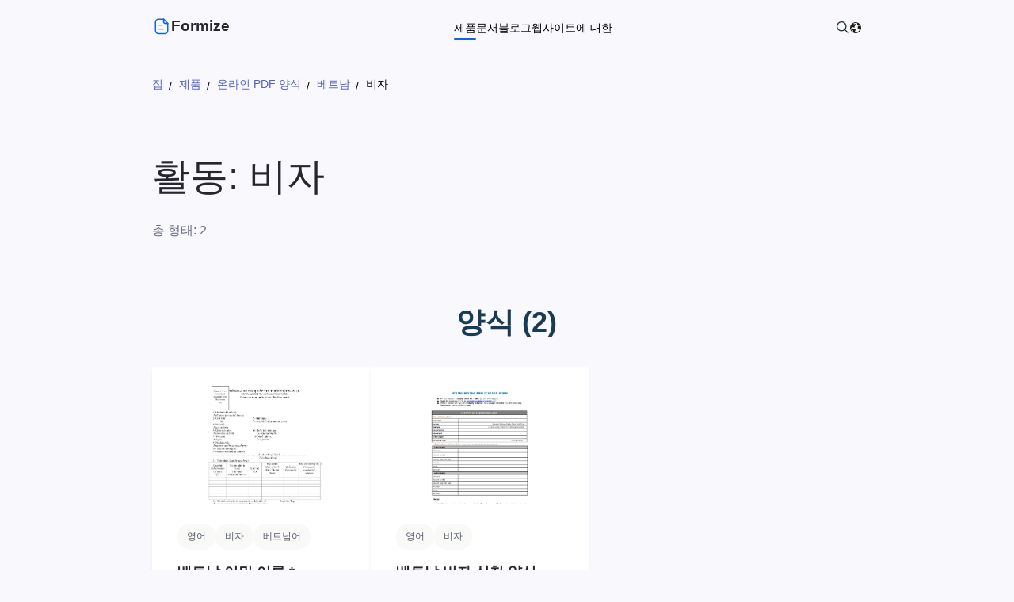

--- FILE ---
content_type: text/html; charset=utf-8
request_url: https://products.formize.com/ko/online-pdf-forms/vietnam/visas
body_size: 17378
content:
<!DOCTYPE html><html lang=ko dir=ltr><head><meta charset=utf-8><meta name=viewport content="width=device-width, initial-scale=1"><link rel=icon type=image/x-icon href=/favicon.ico><link defer href="[data-uri]" rel="shortcut icon" type=image/x-icon><link rel=manifest href=/manifest.json><title>&#xBE44;&#xC790; &#xC591;&#xC2DD; | &#xC591;&#xC2DD; &#xCE74;&#xD0C8;&#xB85C;&#xADF8; &#xD615;&#xC131;</title><meta name=description content="활동: 비자 카탈로그 카테고리의 콘텐츠 탐색"><meta property=og:type content=website><meta property=og:site_name content=Formize><meta property=og:url content=https://products.formize.com/ko/online-pdf-forms/vietnam/visas><meta property=og:image content=assets/content/formize.png><meta property=og:title content="비자 양식 | 양식 카탈로그 형성"><meta property=og:description content="활동: 비자 카탈로그 카테고리의 콘텐츠 탐색"><meta name=twitter:card content=summary_large_image><meta name=twitter:site content=@Formize><meta name=twitter:creator content=@ScoutizePty><meta name=twitter:title content="비자 양식 | 양식 카탈로그 형성"><meta name=twitter:description content="활동: 비자 카탈로그 카테고리의 콘텐츠 탐색"><meta name=twitter:image content=assets/content/formize.png><link defer href=https://www.google-analytics.com><link rel=canonical href=https://products.formize.com/ko/online-pdf-forms/vietnam/visas><link rel=alternate href=https://products.formize.com/online-pdf-forms/vietnam/visas hreflang=x-default><link rel=alternate href=https://products.formize.com/online-pdf-forms/vietnam/visas hreflang=en><link rel=alternate href=https://products.formize.com/cs/online-pdf-forms/vietnam/visas hreflang=cs><link rel=alternate href=https://products.formize.com/da/online-pdf-forms/vietnam/visas hreflang=da><link rel=alternate href=https://products.formize.com/de/online-pdf-forms/vietnam/visas hreflang=de><link rel=alternate href=https://products.formize.com/et/online-pdf-forms/vietnam/visas hreflang=et><link rel=alternate href=https://products.formize.com/es/online-pdf-forms/vietnam/visas hreflang=es><link rel=alternate href=https://products.formize.com/fr/online-pdf-forms/vietnam/visas hreflang=fr><link rel=alternate href=https://products.formize.com/hr/online-pdf-forms/vietnam/visas hreflang=hr><link rel=alternate href=https://products.formize.com/id/online-pdf-forms/vietnam/visas hreflang=id><link rel=alternate href=https://products.formize.com/it/online-pdf-forms/vietnam/visas hreflang=it><link rel=alternate href=https://products.formize.com/lt/online-pdf-forms/vietnam/visas hreflang=lt><link rel=alternate href=https://products.formize.com/hu/online-pdf-forms/vietnam/visas hreflang=hu><link rel=alternate href=https://products.formize.com/ms/online-pdf-forms/vietnam/visas hreflang=ms><link rel=alternate href=https://products.formize.com/nl/online-pdf-forms/vietnam/visas hreflang=nl><link rel=alternate href=https://products.formize.com/pl/online-pdf-forms/vietnam/visas hreflang=pl><link rel=alternate href=https://products.formize.com/pt/online-pdf-forms/vietnam/visas hreflang=pt><link rel=alternate href=https://products.formize.com/ro/online-pdf-forms/vietnam/visas hreflang=ro><link rel=alternate href=https://products.formize.com/sk/online-pdf-forms/vietnam/visas hreflang=sk><link rel=alternate href=https://products.formize.com/fi/online-pdf-forms/vietnam/visas hreflang=fi><link rel=alternate href=https://products.formize.com/sv/online-pdf-forms/vietnam/visas hreflang=sv><link rel=alternate href=https://products.formize.com/vi/online-pdf-forms/vietnam/visas hreflang=vi><link rel=alternate href=https://products.formize.com/tr/online-pdf-forms/vietnam/visas hreflang=tr><link rel=alternate href=https://products.formize.com/el/online-pdf-forms/vietnam/visas hreflang=el><link rel=alternate href=https://products.formize.com/bg/online-pdf-forms/vietnam/visas hreflang=bg><link rel=alternate href=https://products.formize.com/uk/online-pdf-forms/vietnam/visas hreflang=uk><link rel=alternate href=https://products.formize.com/ru/online-pdf-forms/vietnam/visas hreflang=ru><link rel=alternate href=https://products.formize.com/ka/online-pdf-forms/vietnam/visas hreflang=ka><link rel=alternate href=https://products.formize.com/hy/online-pdf-forms/vietnam/visas hreflang=hy><link rel=alternate href=https://products.formize.com/he/online-pdf-forms/vietnam/visas hreflang=he><link rel=alternate href=https://products.formize.com/ar/online-pdf-forms/vietnam/visas hreflang=ar><link rel=alternate href=https://products.formize.com/fa/online-pdf-forms/vietnam/visas hreflang=fa><link rel=alternate href=https://products.formize.com/hi/online-pdf-forms/vietnam/visas hreflang=hi><link rel=alternate href=https://products.formize.com/th/online-pdf-forms/vietnam/visas hreflang=th><link rel=alternate href=https://products.formize.com/ko/online-pdf-forms/vietnam/visas hreflang=ko><link rel=alternate href=https://products.formize.com/zh/online-pdf-forms/vietnam/visas hreflang=zh><link rel=alternate href=https://products.formize.com/ja/online-pdf-forms/vietnam/visas hreflang=ja><link rel=stylesheet href="/assets/css/site.min.css?v=4b7ky5exlkty-eAWwBdChib-_zgdeu5ibyq612wRsmI"><link rel=stylesheet href="/assets/css/form-category-page.min.css?v=5UTtlM520121bJZPPsMEoNGIsdo8EWBzIFhf2YfTQdw"><script type=application/ld+json>{"@context":"https://schema.org","@type":"BreadcrumbList","itemListElement":[{"@type":"ListItem","position":1,"name":"\uC9D1","item":"https://www.formize.com/ko"},{"@type":"ListItem","position":2,"name":"\uC81C\uD488","item":"https://products.formize.com/ko"},{"@type":"ListItem","position":3,"name":"\uC628\uB77C\uC778 PDF \uC591\uC2DD","item":"https://products.formize.com/ko/online-pdf-forms"},{"@type":"ListItem","position":4,"name":"\uBCA0\uD2B8\uB0A8","item":"https://products.formize.com/ko/online-pdf-forms/vietnam"},{"@type":"ListItem","position":5,"name":"\uBE44\uC790"}]}</script><script async src="https://www.googletagmanager.com/gtag/js?id=G-5F0ZXRSQQ0"></script><script>window.dataLayer=window.dataLayer||[];function gtag(){dataLayer.push(arguments);}
gtag('js',new Date());gtag('config','G-5F0ZXRSQQ0');</script><body><div><header class=cd-header><div class=cd-container><div class=cd-header--inner><img onclick=toggleHeaderMenu() class=cd-header--menu src=/assets/content/hamburger-menu.svg width=24 height=24 alt="hamburger-menu icon" data-cd-toggle=modal data-cd-target=#headerMenuModal><div class=cd-header--left><a href=https://www.formize.com/ko alt=Formize.com class="header app-logo-container"> <svg viewBox="0 0 24 24" fill=none xmlns=http://www.w3.org/2000/svg><path fill-rule=evenodd clip-rule=evenodd d="M14.7368 2.7619H8.08376C6.02476 2.7619 4.24976 4.4309 4.24976 6.4909V17.2039C4.24976 19.3799 5.90876 21.1149 8.08376 21.1149H16.0728C18.1328 21.1149 19.8018 19.2649 19.8018 17.2039V8.0379L14.7368 2.7619Z" stroke=currentColor stroke-width=1.5 stroke-linecap=round stroke-linejoin=round /><path d="M14.4741 2.75018V5.65918C14.4741 7.07918 15.6231 8.23118 17.0421 8.23418C18.3591 8.23718 19.7061 8.23818 19.7971 8.23218" stroke=currentColor stroke-width=1.5 stroke-linecap=round stroke-linejoin=round /><path opacity=0.4 d="M14.284 15.5578H8.88696" stroke=currentColor stroke-width=1.5 stroke-linecap=round stroke-linejoin=round /><path opacity=0.4 d="M12.2425 10.6056H8.88647" stroke=currentColor stroke-width=1.5 stroke-linecap=round stroke-linejoin=round /></svg> <span class="header app-logo">Formize</span> </a><ul class=cd-header--nav><li class="cd-dropdown-onhover nowrap selected"><a rel="" target="" class=cd-dropdown-onhover href=https://products.formize.com/ko> &#xC81C;&#xD488; </a><ul class="cd-dropdown cd-dropdown-h"><li><a rel="" target="" class=cd-dropdown-onhover href=https://products.formize.com/ko/forms><div class=cd-dropdown-icon><svg viewBox="0 0 98 76" xmlns=http://www.w3.org/2000/svg><rect width=98 height=76 fill=#fff /><path d="m96.399 75.528h-94.799c-0.4244-5e-4 -0.83127-0.1693-1.1314-0.4694-0.30009-0.3001-0.46889-0.7069-0.46937-1.1313v-71.855c4.9284e-4 -0.42439 0.1693-0.83125 0.46939-1.1313 0.30009-0.30009 0.70695-0.46889 1.1313-0.46939h94.799c0.4244 4.78e-4 0.8312 0.16928 1.1313 0.46937 0.3001 0.30009 0.4689 0.70696 0.4694 1.1314v71.855c-5e-4 0.4244-0.1693 0.8312-0.4694 1.1313-0.3 0.3001-0.7069 0.4689-1.1313 0.4694zm-94.799-74.701c-0.33009 3.7e-4 -0.64654 0.13166-0.87995 0.36506-0.2334 0.23341-0.36469 0.54987-0.36506 0.87995v71.855c3.84e-4 0.33 0.13168 0.6465 0.36508 0.8799s0.54986 0.3647 0.87994 0.3651h94.799c0.33-4e-4 0.6465-0.1317 0.8799-0.3651s0.3647-0.5499 0.3651-0.8799v-71.855c-4e-4 -0.33008-0.1317-0.64653-0.3651-0.87993-0.2334-0.2334-0.5498-0.36469-0.8799-0.36508h-94.799z" fill=#E6E6E6 /><path d="m87.151 17.546h-76.301c-0.4243-5e-4 -0.8312-0.1693-1.1313-0.4694-0.30008-0.3001-0.46889-0.707-0.46938-1.1314v-5.5136c4.9e-4 -0.4244 0.1693-0.83123 0.46938-1.1313 0.3001-0.30008 0.707-0.46889 1.1313-0.46938h76.301c0.4244 4.8e-4 0.8313 0.16928 1.1314 0.46937s0.4689 0.70693 0.4693 1.1313v5.5136c-4e-4 0.4244-0.1692 0.8313-0.4693 1.1314s-0.707 0.4689-1.1314 0.4694zm-76.301-8.3594c-0.33 3.7e-4 -0.6465 0.13165-0.8799 0.36506-0.23341 0.2334-0.36469 0.54982-0.36506 0.87992v5.5136c3.6e-4 0.3301 0.13165 0.6466 0.36506 0.88 0.2334 0.2334 0.5499 0.3647 0.8799 0.365h76.301c0.3301-3e-4 0.6465-0.1316 0.8799-0.365 0.2335-0.2334 0.3647-0.5499 0.3651-0.88v-5.5136c-4e-4 -0.3301-0.1316-0.6465-0.3651-0.8799-0.2334-0.23341-0.5498-0.3647-0.8799-0.36508h-76.301z" fill=#3F3D56 /><path d="m41.085 32.309h-30.236c-0.4243-5e-4 -0.8312-0.1693-1.1313-0.4694-0.30008-0.3001-0.46889-0.707-0.46938-1.1314v-5.5136c4.9e-4 -0.4244 0.1693-0.8312 0.46938-1.1313 0.3001-0.3001 0.707-0.4689 1.1313-0.4694h30.236c0.4244 5e-4 0.8312 0.1693 1.1313 0.4694s0.4689 0.7069 0.4694 1.1313v5.5136c-5e-4 0.4244-0.1693 0.8313-0.4694 1.1314s-0.7069 0.4689-1.1313 0.4694zm-30.236-8.3594c-0.33 4e-4 -0.6465 0.1317-0.8799 0.3651-0.23341 0.2334-0.36469 0.5498-0.36506 0.8799v5.5136c3.6e-4 0.3301 0.13165 0.6466 0.36506 0.88 0.2334 0.2334 0.5499 0.3647 0.8799 0.3651h30.236c0.3301-4e-4 0.6465-0.1317 0.8799-0.3651s0.3647-0.5499 0.3651-0.88v-5.5136c-4e-4 -0.3301-0.1317-0.6465-0.3651-0.8799s-0.5498-0.3647-0.8799-0.3651h-30.236z" fill=#3F3D56 /><path d="m87.151 32.309h-30.236c-0.4244-5e-4 -0.8312-0.1693-1.1313-0.4694s-0.4689-0.707-0.4694-1.1314v-5.5136c5e-4 -0.4244 0.1693-0.8312 0.4694-1.1313s0.7069-0.4689 1.1313-0.4694h30.236c0.4244 5e-4 0.8312 0.1693 1.1313 0.4694s0.4689 0.7069 0.4694 1.1313v5.5136c-5e-4 0.4244-0.1693 0.8313-0.4694 1.1314s-0.7069 0.4689-1.1313 0.4694zm-30.236-8.3594c-0.3301 4e-4 -0.6465 0.1317-0.8799 0.3651s-0.3647 0.5498-0.3651 0.8799v5.5136c4e-4 0.3301 0.1317 0.6466 0.3651 0.88s0.5498 0.3647 0.8799 0.3651h30.236c0.33-4e-4 0.6465-0.1317 0.8799-0.3651s0.3647-0.5499 0.3651-0.88v-5.5136c-4e-4 -0.33-0.1317-0.6465-0.3651-0.8799s-0.5499-0.3647-0.8799-0.3651h-30.236z" fill=#3F3D56 /><path d="m87.24 67.169h-20.276c-0.4008-5e-4 -0.7851-0.1599-1.0685-0.4433s-0.4429-0.6677-0.4433-1.0685v-1.9565c4e-4 -0.4008 0.1599-0.785 0.4433-1.0685 0.2834-0.2834 0.6677-0.4428 1.0685-0.4433h20.276c0.4008 5e-4 0.7851 0.16 1.0685 0.4434s0.4428 0.6676 0.4433 1.0684v1.9565c-5e-4 0.4008-0.1599 0.785-0.4433 1.0685-0.2834 0.2834-0.6677 0.4428-1.0685 0.4433z" fill=#E6E6E6 /><path d="m14.229 41.557c-0.2814 0-0.5565-0.0835-0.7905-0.2398-0.234-0.1564-0.4164-0.3786-0.5241-0.6386s-0.1358-0.5461-0.0809-0.8221 0.1904-0.5295 0.3894-0.7285 0.4525-0.3345 0.7285-0.3894 0.5621-0.0267 0.8221 0.081 0.4822 0.29 0.6386 0.524c0.1563 0.234 0.2398 0.5091 0.2398 0.7905-5e-4 0.3773-0.1505 0.7389-0.4173 1.0057-0.2667 0.2667-0.6284 0.4168-1.0056 0.4172zm0-2.49c-0.2111 0-0.4174 0.0626-0.5929 0.1798-0.1755 0.1173-0.3123 0.2839-0.393 0.4789-0.0808 0.195-0.1019 0.4096-0.0608 0.6166 0.0412 0.207 0.1429 0.3972 0.2921 0.5464s0.3394 0.2509 0.5464 0.2921c0.207 0.0411 0.4216 0.02 0.6166-0.0608 0.195-0.0807 0.3616-0.2175 0.4789-0.393s0.1798-0.3818 0.1798-0.5929c-3e-4 -0.2829-0.1128-0.5542-0.3129-0.7542-0.2-0.2001-0.4713-0.3126-0.7542-0.3129z" fill=#E6E6E6 /><path d="m14.229 46.182c-0.2814 0-0.5565-0.0835-0.7905-0.2398-0.234-0.1564-0.4164-0.3786-0.5241-0.6386s-0.1358-0.5461-0.0809-0.8221 0.1904-0.5295 0.3894-0.7285 0.4525-0.3345 0.7285-0.3894 0.5621-0.0268 0.8221 0.0809 0.4822 0.2901 0.6386 0.5241c0.1563 0.234 0.2398 0.5091 0.2398 0.7905-5e-4 0.3772-0.1505 0.7389-0.4173 1.0056-0.2667 0.2668-0.6284 0.4168-1.0056 0.4173zm0-2.4901c-0.2111 0-0.4174 0.0626-0.5929 0.1799-0.1755 0.1172-0.3123 0.2839-0.393 0.4789-0.0808 0.195-0.1019 0.4096-0.0608 0.6166 0.0412 0.207 0.1429 0.3971 0.2921 0.5464 0.1492 0.1492 0.3394 0.2509 0.5464 0.292 0.207 0.0412 0.4216 0.0201 0.6166-0.0607s0.3616-0.2175 0.4789-0.393 0.1798-0.3819 0.1798-0.5929c-3e-4 -0.2829-0.1128-0.5542-0.3129-0.7543-0.2-0.2-0.4713-0.3126-0.7542-0.3129z" fill=#E6E6E6 /><path d="m14.229 50.806c-0.2814 0-0.5565-0.0834-0.7905-0.2398-0.234-0.1563-0.4164-0.3785-0.5241-0.6385s-0.1358-0.5461-0.0809-0.8221 0.1904-0.5296 0.3894-0.7286 0.4525-0.3345 0.7285-0.3894 0.5621-0.0267 0.8221 0.081 0.4822 0.2901 0.6386 0.524c0.1563 0.234 0.2398 0.5091 0.2398 0.7906-5e-4 0.3772-0.1505 0.7388-0.4173 1.0056-0.2667 0.2667-0.6284 0.4168-1.0056 0.4172zm0-2.49c-0.2111 0-0.4174 0.0626-0.5929 0.1799-0.1755 0.1172-0.3123 0.2839-0.393 0.4789-0.0808 0.195-0.1019 0.4095-0.0608 0.6165 0.0412 0.2071 0.1429 0.3972 0.2921 0.5464 0.1492 0.1493 0.3394 0.2509 0.5464 0.2921s0.4216 0.02 0.6166-0.0607c0.195-0.0808 0.3616-0.2176 0.4789-0.3931s0.1798-0.3818 0.1798-0.5928c-3e-4 -0.283-0.1128-0.5542-0.3129-0.7543-0.2-0.2001-0.4713-0.3126-0.7542-0.3129z" fill=#3F3D56 /><path d="m21.165 38.978c-0.3066 0-0.6007 0.1218-0.8175 0.3386s-0.3386 0.5108-0.3386 0.8175c0 0.3066 0.1218 0.6006 0.3386 0.8174s0.5109 0.3386 0.8175 0.3386h16.541c0.3066 0 0.6007-0.1218 0.8175-0.3386s0.3386-0.5108 0.3386-0.8174c0-0.3067-0.1218-0.6007-0.3386-0.8175s-0.5109-0.3386-0.8175-0.3386h-16.541z" fill=#E6E6E6 /><path d="m21.165 43.603c-0.3066 0-0.6007 0.1218-0.8175 0.3386s-0.3386 0.5108-0.3386 0.8174c0 0.3067 0.1218 0.6007 0.3386 0.8175s0.5109 0.3386 0.8175 0.3386h16.541c0.3066 0 0.6007-0.1218 0.8175-0.3386s0.3386-0.5108 0.3386-0.8175c0-0.3066-0.1218-0.6006-0.3386-0.8174s-0.5109-0.3386-0.8175-0.3386h-16.541z" fill=#E6E6E6 /><path d="m21.165 48.227c-0.3066 0-0.6007 0.1218-0.8175 0.3386s-0.3386 0.5109-0.3386 0.8175 0.1218 0.6007 0.3386 0.8175 0.5109 0.3386 0.8175 0.3386h16.541c0.3066 0 0.6007-0.1218 0.8175-0.3386s0.3386-0.5109 0.3386-0.8175-0.1218-0.6007-0.3386-0.8175-0.5109-0.3386-0.8175-0.3386h-16.541z" fill=#E6E6E6 /><path d="m60.383 41.557c-0.2814 0-0.5565-0.0835-0.7905-0.2398-0.234-0.1564-0.4164-0.3786-0.524-0.6386-0.1077-0.26-0.1359-0.5461-0.081-0.8221s0.1904-0.5295 0.3894-0.7285 0.4525-0.3345 0.7285-0.3894 0.5621-0.0267 0.8221 0.081 0.4822 0.29 0.6386 0.524c0.1563 0.234 0.2398 0.5091 0.2398 0.7905-5e-4 0.3773-0.1505 0.7389-0.4172 1.0057-0.2668 0.2667-0.6285 0.4168-1.0057 0.4172zm0-2.49c-0.2111 0-0.4174 0.0626-0.5929 0.1798-0.1755 0.1173-0.3122 0.2839-0.393 0.4789s-0.1019 0.4096-0.0607 0.6166c0.0411 0.207 0.1428 0.3972 0.292 0.5464 0.1493 0.1492 0.3394 0.2509 0.5464 0.2921 0.207 0.0411 0.4216 0.02 0.6166-0.0608 0.195-0.0807 0.3617-0.2175 0.4789-0.393 0.1173-0.1755 0.1799-0.3818 0.1799-0.5929-3e-4 -0.2829-0.1129-0.5542-0.3129-0.7542-0.2001-0.2001-0.4714-0.3126-0.7543-0.3129z" fill=#E6E6E6 /><path d="m60.383 46.182c-0.2814 0-0.5565-0.0835-0.7905-0.2398-0.234-0.1564-0.4164-0.3786-0.524-0.6386-0.1077-0.26-0.1359-0.5461-0.081-0.8221s0.1904-0.5295 0.3894-0.7285 0.4525-0.3345 0.7285-0.3894 0.5621-0.0268 0.8221 0.0809 0.4822 0.2901 0.6386 0.5241c0.1563 0.234 0.2398 0.5091 0.2398 0.7905-5e-4 0.3772-0.1505 0.7389-0.4172 1.0056-0.2668 0.2668-0.6285 0.4168-1.0057 0.4173zm0-2.4901c-0.2111 0-0.4174 0.0626-0.5929 0.1799-0.1755 0.1172-0.3122 0.2839-0.393 0.4789s-0.1019 0.4096-0.0607 0.6166c0.0411 0.207 0.1428 0.3971 0.292 0.5464 0.1493 0.1492 0.3394 0.2509 0.5464 0.292 0.207 0.0412 0.4216 0.0201 0.6166-0.0607s0.3617-0.2175 0.4789-0.393c0.1173-0.1755 0.1799-0.3819 0.1799-0.5929-3e-4 -0.2829-0.1129-0.5542-0.3129-0.7543-0.2001-0.2-0.4714-0.3126-0.7543-0.3129z" fill=#3F3D56 /><path d="m60.383 50.806c-0.2814 0-0.5565-0.0834-0.7905-0.2398-0.234-0.1563-0.4164-0.3785-0.524-0.6385-0.1077-0.26-0.1359-0.5461-0.081-0.8221s0.1904-0.5296 0.3894-0.7286 0.4525-0.3345 0.7285-0.3894 0.5621-0.0267 0.8221 0.081 0.4822 0.2901 0.6386 0.524c0.1563 0.234 0.2398 0.5091 0.2398 0.7906-5e-4 0.3772-0.1505 0.7388-0.4172 1.0056-0.2668 0.2667-0.6285 0.4168-1.0057 0.4172zm0-2.49c-0.2111 0-0.4174 0.0626-0.5929 0.1799-0.1755 0.1172-0.3122 0.2839-0.393 0.4789s-0.1019 0.4095-0.0607 0.6165c0.0411 0.2071 0.1428 0.3972 0.292 0.5464 0.1493 0.1493 0.3394 0.2509 0.5464 0.2921s0.4216 0.02 0.6166-0.0607c0.195-0.0808 0.3617-0.2176 0.4789-0.3931 0.1173-0.1755 0.1799-0.3818 0.1799-0.5928-3e-4 -0.283-0.1129-0.5542-0.3129-0.7543-0.2001-0.2001-0.4714-0.3126-0.7543-0.3129z" fill=#E6E6E6 /><path d="m60.383 55.43c-0.2814 0-0.5565-0.0834-0.7905-0.2398-0.234-0.1563-0.4164-0.3786-0.524-0.6386-0.1077-0.2599-0.1359-0.546-0.081-0.822 0.0549-0.2761 0.1904-0.5296 0.3894-0.7286s0.4525-0.3345 0.7285-0.3894 0.5621-0.0267 0.8221 0.081 0.4822 0.2901 0.6386 0.524c0.1563 0.234 0.2398 0.5091 0.2398 0.7905-5e-4 0.3773-0.1505 0.7389-0.4172 1.0057-0.2668 0.2667-0.6285 0.4168-1.0057 0.4172zm0-2.49c-0.2111 0-0.4174 0.0626-0.5929 0.1798-0.1755 0.1173-0.3122 0.284-0.393 0.479s-0.1019 0.4095-0.0607 0.6165c0.0411 0.207 0.1428 0.3972 0.292 0.5464 0.1493 0.1493 0.3394 0.2509 0.5464 0.2921s0.4216 0.02 0.6166-0.0607c0.195-0.0808 0.3617-0.2176 0.4789-0.3931 0.1173-0.1755 0.1799-0.3818 0.1799-0.5929-3e-4 -0.2829-0.1129-0.5541-0.3129-0.7542-0.2001-0.2001-0.4714-0.3126-0.7543-0.3129z" fill=#E6E6E6 /><path d="m67.142 38.978c-0.3066 0-0.6007 0.1218-0.8175 0.3386s-0.3386 0.5108-0.3386 0.8175c0 0.3066 0.1218 0.6006 0.3386 0.8174s0.5109 0.3386 0.8175 0.3386h16.541c0.3066 0 0.6007-0.1218 0.8175-0.3386s0.3386-0.5108 0.3386-0.8174c0-0.3067-0.1218-0.6007-0.3386-0.8175s-0.5109-0.3386-0.8175-0.3386h-16.541z" fill=#E6E6E6 /><path d="m67.142 43.603c-0.3066 0-0.6007 0.1218-0.8175 0.3386s-0.3386 0.5108-0.3386 0.8174c0 0.3067 0.1218 0.6007 0.3386 0.8175s0.5109 0.3386 0.8175 0.3386h16.541c0.3066 0 0.6007-0.1218 0.8175-0.3386s0.3386-0.5108 0.3386-0.8175c0-0.3066-0.1218-0.6006-0.3386-0.8174s-0.5109-0.3386-0.8175-0.3386h-16.541z" fill=#E6E6E6 /><path d="m67.142 48.227c-0.3066 0-0.6007 0.1218-0.8175 0.3386s-0.3386 0.5109-0.3386 0.8175 0.1218 0.6007 0.3386 0.8175 0.5109 0.3386 0.8175 0.3386h16.541c0.3066 0 0.6007-0.1218 0.8175-0.3386s0.3386-0.5109 0.3386-0.8175-0.1218-0.6007-0.3386-0.8175-0.5109-0.3386-0.8175-0.3386h-16.541z" fill=#E6E6E6 /><path d="m67.142 52.851c-0.3066 0-0.6007 0.1218-0.8175 0.3386s-0.3386 0.5109-0.3386 0.8175 0.1218 0.6006 0.3386 0.8174c0.2168 0.2169 0.5109 0.3387 0.8175 0.3387h16.541c0.3066 0 0.6007-0.1218 0.8175-0.3387 0.2168-0.2168 0.3386-0.5108 0.3386-0.8174s-0.1218-0.6007-0.3386-0.8175-0.5109-0.3386-0.8175-0.3386h-16.541z" fill=#E6E6E6 /><path d="m14.251 26.795c-0.3066 0-0.6007 0.1218-0.8175 0.3386s-0.3386 0.5109-0.3386 0.8175 0.1218 0.6007 0.3386 0.8175 0.5109 0.3386 0.8175 0.3386h19.742c0.3066 0 0.6006-0.1218 0.8174-0.3386s0.3386-0.5109 0.3386-0.8175-0.1218-0.6007-0.3386-0.8175-0.5108-0.3386-0.8174-0.3386h-19.742z" fill=#E6E6E6 /><path d="m14.251 12.033c-0.3066 0-0.6007 0.1218-0.8175 0.3386s-0.3386 0.5109-0.3386 0.8175 0.1218 0.6007 0.3386 0.8175 0.5109 0.3386 0.8175 0.3386h19.742c0.3066 0 0.6006-0.1218 0.8174-0.3386s0.3386-0.5109 0.3386-0.8175-0.1218-0.6007-0.3386-0.8175-0.5108-0.3386-0.8174-0.3386h-19.742z" fill=#1565D8 /><path d="m37.241 27.208c-0.0157 0-0.031 0.0041-0.0445 0.0119s-0.0248 0.019-0.0326 0.0325c-0.0078 0.0136-0.0119 0.0289-0.0119 0.0445s0.0041 0.0309 0.0119 0.0445l0.7549 1.3074c0.0078 0.0135 0.019 0.0248 0.0325 0.0326 0.0136 0.0078 0.0289 0.0119 0.0445 0.0119s0.031-0.0041 0.0445-0.0119 0.0247-0.0191 0.0325-0.0326l0.7549-1.3074c0.0078-0.0136 0.0119-0.0289 0.0119-0.0445s-0.0041-0.0309-0.0119-0.0445c-0.0078-0.0135-0.019-0.0247-0.0326-0.0325-0.0135-0.0078-0.0288-0.0119-0.0444-0.0119h-1.5097z" fill=#1565D8 /><path d="m60.317 26.795c-0.3066 0-0.6007 0.1218-0.8175 0.3386s-0.3386 0.5109-0.3386 0.8175 0.1218 0.6007 0.3386 0.8175 0.5109 0.3386 0.8175 0.3386h19.742c0.3066 0 0.6007-0.1218 0.8175-0.3386s0.3386-0.5109 0.3386-0.8175-0.1218-0.6007-0.3386-0.8175-0.5109-0.3386-0.8175-0.3386h-19.742z" fill=#E6E6E6 /><path d="m83.306 27.208c-0.0156 0-0.031 0.0041-0.0445 0.0119s-0.0247 0.019-0.0326 0.0325c-0.0078 0.0136-0.0119 0.0289-0.0119 0.0445s0.0041 0.0309 0.0119 0.0445l0.7549 1.3074c0.0078 0.0135 0.019 0.0248 0.0326 0.0326 0.0135 0.0078 0.0288 0.0119 0.0444 0.0119s0.031-0.0041 0.0445-0.0119 0.0248-0.0191 0.0326-0.0326l0.7548-1.3074c0.0078-0.0136 0.0119-0.0289 0.0119-0.0445s-0.0041-0.0309-0.0119-0.0445c-0.0078-0.0135-0.019-0.0247-0.0325-0.0325-0.0136-0.0078-0.0289-0.0119-0.0445-0.0119h-1.5097z" fill=#1565D8 /><path d="m60.383 45.47c0.393 0 0.7115-0.3185 0.7115-0.7114s-0.3185-0.7115-0.7115-0.7115c-0.3929 0-0.7114 0.3186-0.7114 0.7115s0.3185 0.7114 0.7114 0.7114z" fill=#1565D8 /><path d="m14.228 50.094c0.3929 0 0.7115-0.3185 0.7115-0.7114s-0.3186-0.7115-0.7115-0.7115-0.7114 0.3186-0.7114 0.7115 0.3185 0.7114 0.7114 0.7114z" fill=#1565D8 /></svg></div><span class=title>&#xC6F9; &#xC591;&#xC2DD;</span> <span class=description>&#xC628;&#xB77C;&#xC778; &#xC591;&#xC2DD;&#xC744; &#xC791;&#xC131; &#xBC0F; &#xACF5;&#xC720;&#xD558;&#xACE0; &#xC2E4;&#xC2DC;&#xAC04;&#xC73C;&#xB85C; &#xC751;&#xB2F5;&#xC744; &#xBD84;&#xC11D;&#xD558;&#xC138;&#xC694;.</span> </a><li><a rel="" target="" class=cd-dropdown-onhover href=https://products.formize.com/ko/online-pdf-forms><div class=cd-dropdown-icon><svg fill=none viewBox="0 0 312 292" xmlns=http://www.w3.org/2000/svg><g clip-path=url(#a)><path d="m147.09 2.437-9.548 5.221-127.17 69.556a19.979 19.979 0 0 0-9.56 11.899 20.03 20.03 0 0 0 1.616 15.19l87.59 160.93a19.95 19.95 0 0 0 11.87 9.584 19.899 19.899 0 0 0 15.155-1.62l.024-.013 136.67-74.752.025-.012a19.982 19.982 0 0 0 9.56-11.898 20.035 20.035 0 0 0-1.616-15.192L174.115 10.4a19.948 19.948 0 0 0-11.87-9.584 19.895 19.895 0 0 0-15.153 1.62z" fill=#F2F2F2 /><path d="M149.84 7.481 13.12 82.26a14.228 14.228 0 0 0-6.808 8.472 14.264 14.264 0 0 0 1.15 10.818l87.592 160.93a14.21 14.21 0 0 0 8.452 6.825 14.167 14.167 0 0 0 10.791-1.154l.025-.013 136.67-74.752.025-.013a14.233 14.233 0 0 0 6.808-8.473 14.269 14.269 0 0 0-1.15-10.818l-87.592-160.93a14.206 14.206 0 0 0-8.452-6.824A14.169 14.169 0 0 0 149.84 7.48z" fill=#fff /><path d="m151.72 57.433-50.972 27.879a3.31 3.31 0 0 1-4.5-1.326 3.332 3.332 0 0 1 1.323-4.511l50.972-27.88a3.31 3.31 0 0 1 4.5 1.327 3.33 3.33 0 0 1-1.323 4.511zM169.09 60.715l-62.982 34.448a3.31 3.31 0 0 1-4.5-1.326 3.334 3.334 0 0 1 1.323-4.511l62.982-34.448a3.316 3.316 0 0 1 2.524-.271 3.315 3.315 0 0 1 1.976 1.597 3.336 3.336 0 0 1 .271 2.53 3.32 3.32 0 0 1-1.594 1.98zM79.796 73.708 32.803 99.411a1.593 1.593 0 0 0-.634 2.161l20.011 36.765a1.588 1.588 0 0 0 2.156.636l46.993-25.703a1.594 1.594 0 0 0 .634-2.162l-20.01-36.765a1.59 1.59 0 0 0-2.157-.635zM177.02 104.08l-69.137 37.815a3.301 3.301 0 0 1-2.524.271 3.312 3.312 0 0 1-2.362-2.835 3.318 3.318 0 0 1 .716-2.442 3.3 3.3 0 0 1 .993-.831l69.137-37.815a3.31 3.31 0 0 1 4.5 1.326 3.328 3.328 0 0 1-1.323 4.511zM194.39 107.36l-81.147 44.384a3.314 3.314 0 0 1-4.5-1.327 3.333 3.333 0 0 1 1.323-4.511l81.147-44.384a3.31 3.31 0 0 1 4.5 1.327 3.329 3.329 0 0 1-1.323 4.511zM81.546 172.87c7.771 0 14.071-6.315 14.071-14.105 0-7.791-6.3-14.106-14.071-14.106s-14.071 6.315-14.071 14.106c0 7.79 6.3 14.105 14.071 14.105z" fill=#F2F2F2 /><path d="M292.08 68.746H136.34c-5.281.006-10.343 2.111-14.077 5.854s-5.834 8.818-5.84 14.111v183.32c.006 5.294 2.106 10.37 5.84 14.112s8.796 5.848 14.077 5.854h155.74c5.28-.006 10.343-2.11 14.077-5.854s5.834-8.818 5.84-14.112V88.711c-.006-5.293-2.106-10.368-5.84-14.11s-8.797-5.85-14.077-5.855z" fill=#E6E6E6 /><path d="M292.08 74.493H136.34c-3.761.004-7.366 1.504-10.025 4.17s-4.155 6.278-4.159 10.048v183.32a14.25 14.25 0 0 0 4.159 10.05 14.179 14.179 0 0 0 10.025 4.168h155.74a14.178 14.178 0 0 0 10.024-4.169 14.25 14.25 0 0 0 4.159-10.049V88.711c-.004-3.77-1.5-7.383-4.159-10.049s-6.264-4.165-10.024-4.169z" fill=#fff /><path d="M269.87 119.25h-58.066a3.31 3.31 0 0 1-2.345-.974 3.328 3.328 0 0 1 0-4.702 3.31 3.31 0 0 1 2.345-.974h58.066a3.318 3.318 0 0 1 3.32 3.325 3.327 3.327 0 0 1-3.32 3.325zM283.55 130.47h-71.747a3.31 3.31 0 0 1-2.345-.974 3.328 3.328 0 0 1 0-4.702 3.313 3.313 0 0 1 2.345-.973h71.747c.88 0 1.723.35 2.345.973a3.332 3.332 0 0 1 0 4.702 3.31 3.31 0 0 1-2.345.974z" fill=#1565D8 /><path d="M198.96 98.999h-53.533a1.595 1.595 0 0 0-1.589 1.593v41.882a1.594 1.594 0 0 0 1.589 1.593h53.533a1.593 1.593 0 0 0 1.589-1.593v-41.882a1.594 1.594 0 0 0-1.589-1.593z" fill=#E6E6E6 /><path d="M160.11 124.72a14.16 14.16 0 0 1-3.644 9.574c-2.341 2.575-5.826 4.283-9.342 3.576-3.238-.65-5.87-3.487-5.542-6.919a5.141 5.141 0 0 1 2.094-3.772 5.117 5.117 0 0 1 4.225-.832c3.076.801 4.302 5.245 1.738 7.331-.615.5-1.499-.375-.878-.88 1.695-1.379 1.171-4.396-.874-5.153-2.381-.88-4.904 1.014-5.075 3.455-.203 2.893 2.008 5.072 4.719 5.585 2.934.555 5.842-.95 7.83-3.027a12.862 12.862 0 0 0 3.507-8.938.624.624 0 0 1 .621-.601.62.62 0 0 1 .621.601z" fill=#2F2E41 /><path d="M172.23 132.63c12.232 0 22.149-9.941 22.149-22.204s-9.917-22.204-22.149-22.204c-12.233 0-22.15 9.94-22.15 22.204 0 12.263 9.917 22.204 22.15 22.204z" fill=#1565D8 /><path d="m171.1 119.9-.023-.83c1.54-.043 2.898-.14 3.918-.887a2.552 2.552 0 0 0 .985-1.878 1.46 1.46 0 0 0-.477-1.201c-.677-.574-1.767-.388-2.561-.023l-.685.315 1.314-9.621.82.112-1.117 8.184c1.079-.318 2.079-.181 2.763.399a2.263 2.263 0 0 1 .77 1.864 3.38 3.38 0 0 1-1.324 2.519c-1.311.961-3.014 1.008-4.383 1.047zM182.9 106.59h-4.458v.83h4.458v-.83zM168.83 106.59h-4.458v.83h4.458v-.83zM159.96 144.07a21.87 21.87 0 0 1 5.335-2.46 3.555 3.555 0 0 1 .008-1.954 3.896 3.896 0 0 1 3.778-2.751h5.397a3.917 3.917 0 0 1 3.787 2.755c.185.636.188 1.312.008 1.95a21.98 21.98 0 0 1 5.335 2.46H159.96z" fill=#2F2E41 /><path d="M197.6 102.18a4.804 4.804 0 0 0-1.461-1.19 3.446 3.446 0 0 0-1.594-.394 3.621 3.621 0 0 0-2.114.713c-1.685 1.195-2.852 3.771-2.852 6.754 0 3.743 1.838 6.846 4.226 7.385.243.055.491.083.74.083 2.736 0 4.967-3.348 4.967-7.468 0-2.389-.749-4.518-1.912-5.883zM152.11 101.14h-.004a3.532 3.532 0 0 0-1.842-.535 3.442 3.442 0 0 0-1.593.394 4.792 4.792 0 0 0-1.461 1.19l-.004.005c-1.159 1.365-1.908 3.493-1.908 5.878 0 3.22 1.357 5.966 3.261 7.016a3.527 3.527 0 0 0 1.705.452c.133 0 .266-.008.397-.025h.005c2.549-.307 4.565-3.526 4.565-7.443 0-3.136-1.296-5.829-3.121-6.932z" fill=#3F3D56 /><path d="M148.87 114.37a.623.623 0 0 0 .589-.821 24.31 24.31 0 0 1 2.885-21.32c2.083-3.092 4.85-5.661 8.085-7.507a24.168 24.168 0 0 1 21.426-1.253c3.428 1.456 6.474 3.685 8.902 6.513s4.173 6.18 5.099 9.794a24.328 24.328 0 0 1 .24 11.045.623.623 0 0 0 .946.65.623.623 0 0 0 .268-.393 25.553 25.553 0 0 0-5.611-21.91 25.453 25.453 0 0 0-9.359-6.85 25.394 25.394 0 0 0-22.527 1.319 25.486 25.486 0 0 0-8.501 7.893 25.568 25.568 0 0 0-3.03 22.416.627.627 0 0 0 .588.424z" fill=#3F3D56 /><path d="M183.36 96.04c.877 1.2.445 2.817-.479 3.852-1.203 1.346-3.12 1.431-4.785 1.182-1.869-.28-3.85-1.158-5.742-.567-1.612.504-2.762 1.97-4.437 2.338-1.485.326-3.261-.106-3.782-1.693-.25-.762.948-1.089 1.197-.33.337 1.026 1.792 1.006 2.625.721 1.335-.456 2.364-1.564 3.677-2.094 1.547-.624 3.226-.342 4.802.014 1.485.335 3.194.832 4.674.206 1.094-.464 1.965-1.923 1.178-3-.473-.648.604-1.27 1.072-.629z" fill=#2F2E41 /><path d="M269.78 172.34h-78.758a3.316 3.316 0 0 1-3.317-3.325 3.343 3.343 0 0 1 .971-2.351 3.316 3.316 0 0 1 2.346-.974h78.758a3.314 3.314 0 0 1 2.343.975 3.332 3.332 0 0 1 0 4.7 3.314 3.314 0 0 1-2.343.975zM283.47 183.56h-92.44a3.3 3.3 0 0 1-2.348-.972 3.326 3.326 0 0 1-.72-3.626 3.326 3.326 0 0 1 1.797-1.799 3.3 3.3 0 0 1 1.271-.252h92.44a3.307 3.307 0 0 1 3.067 2.051 3.335 3.335 0 0 1-.72 3.626 3.307 3.307 0 0 1-2.347.972zM269.78 212.67h-78.758c-.88 0-1.724-.35-2.346-.974a3.33 3.33 0 0 1 0-4.702 3.315 3.315 0 0 1 2.346-.973h78.758a3.315 3.315 0 0 1 3.317 3.324c0 .882-.349 1.728-.971 2.351a3.312 3.312 0 0 1-2.346.974zM283.47 223.89h-92.44c-.88 0-1.724-.351-2.346-.974a3.329 3.329 0 0 1 0-4.702 3.312 3.312 0 0 1 2.346-.974h92.44c.88 0 1.723.35 2.345.974a3.328 3.328 0 0 1 0 4.702 3.314 3.314 0 0 1-2.345.974zM159.86 188.61c7.771 0 14.071-6.316 14.071-14.106s-6.3-14.106-14.071-14.106c-7.772 0-14.072 6.316-14.072 14.106s6.3 14.106 14.072 14.106zM159.86 229.26c7.771 0 14.071-6.315 14.071-14.105 0-7.791-6.3-14.106-14.071-14.106-7.772 0-14.072 6.315-14.072 14.106 0 7.79 6.3 14.105 14.072 14.105zM269.78 253.33h-78.758c-.88 0-1.724-.35-2.346-.974a3.329 3.329 0 0 1 0-4.702 3.316 3.316 0 0 1 2.346-.974h78.758c.88 0 1.724.351 2.346.974a3.329 3.329 0 0 1 0 4.702 3.312 3.312 0 0 1-2.346.974zM283.47 264.55h-92.44c-.88 0-1.724-.35-2.346-.974a3.33 3.33 0 0 1 0-4.702 3.315 3.315 0 0 1 2.346-.973h92.44c.88 0 1.723.35 2.345.973a3.332 3.332 0 0 1 0 4.702 3.31 3.31 0 0 1-2.345.974zM159.86 269.92c7.771 0 14.071-6.315 14.071-14.106 0-7.79-6.3-14.105-14.071-14.105-7.772 0-14.072 6.315-14.072 14.105 0 7.791 6.3 14.106 14.072 14.106z" fill=#E6E6E6 /></g><defs><clipPath id=a><path fill=#fff d="M0 0h312v292H0z" /></clipPath></defs></svg></div><span class=title>&#xC628;&#xB77C;&#xC778; PDF &#xC591;&#xC2DD;</span> <span class=description>&#xBC95;&#xB960;, &#xC138;&#xAE08;, &#xBE44;&#xC988;&#xB2C8;&#xC2A4; &#xBC0F; &#xAC1C;&#xC778; &#xC694;&#xAD6C; &#xC0AC;&#xD56D;&#xC5D0; &#xB300;&#xD55C; &#xBB38;&#xC11C;&#xB97C; &#xC5BB;&#xC73C;&#xB824;&#xBA74; PDF&#xB97C; &#xC791;&#xC131;&#xD558;&#xC138;&#xC694;.</span> </a><li><a rel="" target="" class=cd-dropdown-onhover href=https://products.formize.com/ko/pdf-filler><div class=cd-dropdown-icon><svg viewBox="100 55 200 230" fill=none xmlns=http://www.w3.org/2000/svg><g clip-path=url(#a)><path d="M275.244 276.449h-153.55a19.665 19.665 0 0 1-13.881-5.757 19.65 19.65 0 0 1-5.759-13.876V76.554a19.652 19.652 0 0 1 5.759-13.876 19.666 19.666 0 0 1 13.881-5.757h142.853l30.337 24.171v175.724a19.65 19.65 0 0 1-5.759 13.876 19.665 19.665 0 0 1-13.881 5.757Z" fill=#E6E6E6 /><path d="M121.694 62.573a14.005 14.005 0 0 0-9.885 4.1 13.993 13.993 0 0 0-4.101 9.88v180.263a13.994 13.994 0 0 0 13.986 13.981h153.55a13.994 13.994 0 0 0 13.986-13.981v-173l-26.66-21.243H121.694Z" fill=#fff /><path d="M245.379 114.988H175.47a3.272 3.272 0 0 1-3.271-3.269 3.27 3.27 0 0 1 3.271-3.269h69.909a3.27 3.27 0 1 1 0 6.538ZM258.87 126.023h-83.401a3.27 3.27 0 0 1 0-6.539h83.401a3.27 3.27 0 1 1 0 6.539Z" fill=#1565D8 /><path d="M245.379 157.897h-69.906a3.27 3.27 0 0 0-2.313 5.581 3.27 3.27 0 0 0 2.313.957h69.906a3.27 3.27 0 0 0 2.313-5.581 3.27 3.27 0 0 0-2.313-.957ZM258.871 168.933h-83.398a3.27 3.27 0 0 0-3.271 3.269 3.268 3.268 0 0 0 3.271 3.269h83.398a3.271 3.271 0 0 0 3.271-3.269 3.27 3.27 0 0 0-3.271-3.269ZM245.379 213.886H175.47a3.272 3.272 0 0 1-3.271-3.269 3.27 3.27 0 0 1 3.271-3.269h69.909a3.27 3.27 0 1 1 0 6.538ZM258.87 224.92h-83.401a3.273 3.273 0 0 1-3.266-3.269 3.27 3.27 0 0 1 3.266-3.269h83.401a3.27 3.27 0 0 1 3.025 4.521 3.265 3.265 0 0 1-3.025 2.017Z" fill=#CCC /><path d="M146.358 128.791c6.384 0 11.559-5.173 11.559-11.555s-5.175-11.555-11.559-11.555c-6.385 0-11.56 5.173-11.56 11.555s5.175 11.555 11.56 11.555Z" fill=#1565D8 /><path d="M145.212 121.644a1.194 1.194 0 0 1-.721-.239l-.013-.01-2.717-2.078a1.195 1.195 0 0 1-.464-.8 1.205 1.205 0 0 1 1.04-1.355 1.207 1.207 0 0 1 .893.24l1.76 1.349 4.158-5.423a1.208 1.208 0 0 1 1.692-.223h.001l-.026.036.026-.036a1.209 1.209 0 0 1 .224 1.692l-4.891 6.375a1.205 1.205 0 0 1-.961.471l-.001.001Z" fill=#fff /><path d="M159.105 166.684a11.536 11.536 0 0 1-3.383 8.173 11.568 11.568 0 0 1-8.174 3.386c-.1.002-.199-.002-.298-.012a11.56 11.56 0 0 1-10.466-7.336 11.548 11.548 0 0 1 2.696-12.49 11.562 11.562 0 0 1 17.7 1.889 11.554 11.554 0 0 1 1.925 6.39ZM146.358 227.689c6.384 0 11.559-5.173 11.559-11.555s-5.175-11.555-11.559-11.555c-6.385 0-11.56 5.173-11.56 11.555s5.175 11.555 11.56 11.555ZM294.293 81.87h-23.764a6.544 6.544 0 0 1-6.541-6.538V57.787a.408.408 0 0 1 .454-.407.41.41 0 0 1 .209.086l29.896 23.675a.408.408 0 0 1-.254.73Z" fill=#CCC /></g><defs><clipPath id=a><path fill=#fff d="M0 0h344v370H0z" /></clipPath></defs></svg></div><span class=title>&#xC591;&#xC2DD; &#xC791;&#xC131;&#xAE30;</span> <span class=description>PDF &#xC591;&#xC2DD;&#xC744; &#xBE60;&#xB974;&#xACE0; &#xC815;&#xD655;&#xD558;&#xAC8C; &#xC791;&#xC131;&#xD558;&#xC2ED;&#xC2DC;&#xC624;. &#xBB34;&#xB8CC; &#xC628;&#xB77C;&#xC778; PDF &#xCC44;&#xC6B0;&#xAE30; &#xB3C4;&#xAD6C;&#xB97C; &#xC0AC;&#xC6A9;&#xD558;&#xC5EC; &#xC27D;&#xAC8C; &#xD14D;&#xC2A4;&#xD2B8;&#xB97C; &#xCD94;&#xAC00;&#xD558;&#xACE0; &#xD655;&#xC778;&#xB780;&#xC744; &#xC120;&#xD0DD;&#xD558;&#xACE0; &#xC11C;&#xBA85;&#xC744; &#xBC30;&#xCE58;&#xD558;&#xC2ED;&#xC2DC;&#xC624;.</span> </a><li><a rel="" target="" class=cd-dropdown-onhover href=https://products.formize.com/ko/create-pdf><div class=cd-dropdown-icon><svg fill=none viewBox="0 0 294 264" xmlns=http://www.w3.org/2000/svg><g clip-path=url(#a)><path d="m150.57.576-9.566 2.468L13.584 35.92a18.112 18.112 0 0 0-11.057 8.334A18.13 18.13 0 0 0 .583 57.969l41.481 160.94a18.108 18.108 0 0 0 22.037 13.008l.025-.007 136.94-35.332.025-.007a18.126 18.126 0 0 0 13.001-22.048L172.61 13.583a18.122 18.122 0 0 0-8.33-11.063A18.105 18.105 0 0 0 150.574.575z" fill=#F2F2F2 /><path d="M151.87 5.622 14.88 40.965a12.91 12.91 0 0 0-9.258 15.701l41.48 160.94a12.898 12.898 0 0 0 15.693 9.263l.025-.007 136.94-35.332.025-.007a12.899 12.899 0 0 0 7.874-5.935 12.914 12.914 0 0 0 1.384-9.766l-41.48-160.94c-.858-3.308-2.99-6.141-5.933-7.878s-6.452-2.234-9.76-1.385z" fill=#fff /><path d="M143.31 57.738 74.035 75.612a3.011 3.011 0 0 1-3.67-2.166 3.016 3.016 0 0 1 2.165-3.672L141.805 51.9a3.012 3.012 0 0 1 3.345 4.45 3.01 3.01 0 0 1-1.84 1.388zM157.88 64.484 76.571 85.463a3.012 3.012 0 0 1-3.67-2.166 3.016 3.016 0 0 1 2.165-3.672l81.31-20.979a3.014 3.014 0 1 1 1.504 5.838zM154.69 101.89l-69.276 17.874a3.015 3.015 0 0 1-1.505-5.838l69.275-17.874a3.013 3.013 0 0 1 2.564 5.327 3.016 3.016 0 0 1-1.059.511zM169.26 108.63l-81.309 20.979a3.015 3.015 0 0 1-3.16-1.107 3.012 3.012 0 0 1 .596-4.221 3.014 3.014 0 0 1 1.06-.51l81.308-20.979a3.01 3.01 0 0 1 3.67 2.166 3.014 3.014 0 0 1-2.165 3.672zM166.07 146.03l-69.276 17.874a3.013 3.013 0 0 1-3.346-4.451 3.013 3.013 0 0 1 1.841-1.387l69.275-17.874a3.016 3.016 0 0 1 1.505 5.838zM180.64 152.78l-81.309 20.979a3.018 3.018 0 0 1-2.285-.322 3.004 3.004 0 0 1-1.387-1.844 3.016 3.016 0 0 1 2.167-3.672l81.31-20.979a3.01 3.01 0 0 1 3.67 2.166 3.016 3.016 0 0 1-2.166 3.672z" fill=#F2F2F2 /><path d="m62.21 93.939-24.516 6.325a1.445 1.445 0 0 1-1.76-1.038l-5.627-21.834a1.448 1.448 0 0 1 1.038-1.76l24.516-6.326a1.446 1.446 0 0 1 1.76 1.038l5.627 21.834a1.448 1.448 0 0 1-1.038 1.761zM73.589 138.09l-24.516 6.325a1.446 1.446 0 0 1-1.76-1.039l-5.627-21.833a1.447 1.447 0 0 1 1.038-1.761l24.516-6.325a1.446 1.446 0 0 1 1.76 1.038l5.627 21.834a1.448 1.448 0 0 1-1.038 1.761zM84.968 182.24l-24.516 6.325a1.449 1.449 0 0 1-1.76-1.039l-5.627-21.833a1.446 1.446 0 0 1 1.038-1.761l24.516-6.325a1.446 1.446 0 0 1 1.76 1.038l5.627 21.834a1.447 1.447 0 0 1-1.038 1.761zM246.11 41.372H104.64a18.107 18.107 0 0 0-12.787 5.308 18.127 18.127 0 0 0-5.305 12.794v166.2a18.124 18.124 0 0 0 5.305 12.793 18.104 18.104 0 0 0 12.787 5.308h141.47a18.122 18.122 0 0 0 18.092-18.101v-166.2c-.005-4.8-1.913-9.4-5.305-12.794s-7.99-5.303-12.787-5.308z" fill=#E6E6E6 /><path d="M246.11 46.582H104.64a12.895 12.895 0 0 0-9.106 3.78 12.908 12.908 0 0 0-3.778 9.11v166.2a12.907 12.907 0 0 0 3.778 9.11 12.895 12.895 0 0 0 9.106 3.78h141.47a12.893 12.893 0 0 0 9.106-3.78 12.909 12.909 0 0 0 3.778-9.11v-166.2a12.91 12.91 0 0 0-3.778-9.11 12.894 12.894 0 0 0-9.106-3.78z" fill=#fff /><path d="M260.97 264c18.239 0 33.026-14.794 33.026-33.043 0-18.25-14.787-33.044-33.026-33.044-18.24 0-33.027 14.794-33.027 33.044 0 18.249 14.787 33.043 33.027 33.043z" fill=#1565D8 /><path d="M276.77 226.65h-11.487v-11.494a4.309 4.309 0 1 0-8.616 0v11.494H245.18a4.307 4.307 0 0 0-4.308 4.31 4.309 4.309 0 0 0 4.308 4.31h11.487v11.493a4.308 4.308 0 1 0 8.616 0V235.27h11.487a4.309 4.309 0 0 0 0-8.62z" fill=#fff /><path d="M224.82 137.91h-71.541a3.006 3.006 0 0 1-2.787-1.86 3.026 3.026 0 0 1 0-2.309 3.021 3.021 0 0 1 1.633-1.631 3.026 3.026 0 0 1 1.154-.229h71.541a3.015 3.015 0 0 1 0 6.029zM237.25 148.08h-83.969a3.026 3.026 0 0 1-2.133-.882 3.021 3.021 0 0 1-.883-2.133 3.021 3.021 0 0 1 1.862-2.786 3.006 3.006 0 0 1 1.154-.228h83.969a3.01 3.01 0 0 1 3.013 3.014 3.016 3.016 0 0 1-3.013 3.015zM224.82 183.5h-71.541a3.006 3.006 0 0 1-2.787-1.86 3.026 3.026 0 0 1 0-2.308 3.025 3.025 0 0 1 1.633-1.632 3.006 3.006 0 0 1 1.154-.228h71.541a3.009 3.009 0 0 1 3.013 3.014 3.012 3.012 0 0 1-3.013 3.014zM237.25 193.68h-83.969a3.007 3.007 0 0 1-2.133-.882 3.021 3.021 0 0 1-.883-2.132 3.021 3.021 0 0 1 1.862-2.786 3.007 3.007 0 0 1 1.154-.229h83.969a3.007 3.007 0 0 1 2.133.882 3.021 3.021 0 0 1 .883 2.133 3.021 3.021 0 0 1-1.862 2.785 3.007 3.007 0 0 1-1.154.229zM137.25 152.7h-25.318a1.444 1.444 0 0 1-1.445-1.445v-22.549a1.449 1.449 0 0 1 1.445-1.445h25.318a1.444 1.444 0 0 1 1.444 1.445v22.549a1.443 1.443 0 0 1-1.444 1.445zM137.25 198.3h-25.318a1.448 1.448 0 0 1-1.445-1.445v-22.548a1.45 1.45 0 0 1 1.445-1.446h25.318a1.449 1.449 0 0 1 1.444 1.446v22.548a1.446 1.446 0 0 1-1.444 1.445z" fill=#E6E6E6 /><path d="M224.9 87.158h-52.745a3.011 3.011 0 0 1-3.012-3.014 3.015 3.015 0 0 1 3.012-3.015H224.9a3.011 3.011 0 0 1 3.013 3.015 3.011 3.011 0 0 1-3.013 3.014zM237.33 97.331h-65.173a3.016 3.016 0 0 1-2.783-1.86 3.023 3.023 0 0 1 .653-3.286 3.018 3.018 0 0 1 2.13-.883h65.173a3.011 3.011 0 0 1 3.013 3.015 3.016 3.016 0 0 1-3.013 3.014z" fill=#ccc /><path d="M160.48 109.66h-48.626a1.443 1.443 0 0 1-1.445-1.445v-37.97a1.45 1.45 0 0 1 1.445-1.445h48.626a1.446 1.446 0 0 1 1.444 1.445v37.97a1.446 1.446 0 0 1-1.444 1.445z" fill=#1565D8 /></g><defs><clipPath id=a><path fill=#fff d="M0 0h294v264H0z" /></clipPath></defs></svg></div><span class=title>PDF &#xC591;&#xC2DD; &#xD3B8;&#xC9D1;&#xAE30;</span> <span class=description>&#xC785;&#xB825; &#xAC00;&#xB2A5;&#xD55C; PDF &#xC591;&#xC2DD; &#xC791;&#xC131; &#xB610;&#xB294; &#xAC1C;&#xC120;&#xBAA8;&#xB4E0; PDF&#xB97C; &#xBA87; &#xBD84; &#xB9CC;&#xC5D0; &#xCC44;&#xC6B8; &#xC218; &#xC788;&#xB294; &#xC591;&#xC2DD;&#xC73C;&#xB85C; &#xBCC0;&#xD658;&#xD560; &#xC218; &#xC788;&#xC2B5;&#xB2C8;&#xB2E4;.</span> </a></ul><li class="cd-dropdown-onhover nowrap"><a rel="" target="" class=cd-dropdown-onhover href=https://docs.formize.com/ko> &#xBB38;&#xC11C; </a><ul class=cd-dropdown><li><a rel="" target="" class=cd-dropdown-onhover href=https://docs.formize.com/ko/instructions> <span class=title>&#xC9C0;&#xCE68;</span> </a></ul><li class="cd-dropdown-onhover nowrap"><a rel="" target="" class=cd-dropdown-onhover href=https://blog.formize.com/ko> &#xBE14;&#xB85C;&#xADF8; </a><li class="cd-dropdown-onhover nowrap"><a rel="" target="" class="cd-dropdown-onhover disabled-link" href=https://about.formize.com/ko> &#xC6F9;&#xC0AC;&#xC774;&#xD2B8; </a><ul class=cd-dropdown><li><a rel="noopener nofollow" target=_blank class=cd-dropdown-onhover href=https://www.contractize.app/ko> <span class=title>contractize.app</span> </a><li><a rel="noopener nofollow" target=_blank class=cd-dropdown-onhover href=https://www.contractize.ai/ko> <span class=title>contractize.ai</span> </a><li><a rel="noopener nofollow" target=_blank class=cd-dropdown-onhover href=https://www.formize.ai/ko> <span class=title>formize.ai</span> </a><li><a rel="noopener nofollow" target=_blank class=cd-dropdown-onhover href=https://www.procurize.com/ko> <span class=title>procurize.com</span> </a><li><a rel="noopener nofollow" target=_blank class=cd-dropdown-onhover href=https://www.procurize.ai/ko> <span class=title>procurize.ai</span> </a></ul><li class="cd-dropdown-onhover nowrap"><a rel="" target="" class="cd-dropdown-onhover disabled-link" href=https://about.formize.com/ko> &#xC5D0; &#xB300;&#xD55C; </a><ul class=cd-dropdown><li><a rel="" target="" class=cd-dropdown-onhover href=https://about.formize.com/ko> <span class=title>&#xD68C;&#xC0AC; &#xC18C;&#xAC1C;</span> </a><li><a rel="" target="" class=cd-dropdown-onhover href=https://about.formize.com/ko/contact> <span class=title>&#xC5F0;&#xB77D;&#xD558;&#xB2E4;</span> </a><li><a rel="" target="" class=cd-dropdown-onhover href=https://about.formize.com/ko/legal> <span class=title>&#xD569;&#xBC95;&#xC801;&#xC778;</span> </a></ul></ul></div><div class=cd-header--actions><a class=action-btn href=https://www.formize.com/ko/search> <img width=16 height=16 src=/assets/content/icon-search-magnify-dark.svg alt=Language> </a><div class="cd-dropdown-onhover with-chevron wide-desktop-only hidden" id=auth-dd><div class=top-btn><span class=username></span> <svg xmlns=http://www.w3.org/2000/svg viewBox="0 0 12 12"><path fill=currentColor d=M9,3.5l-3,3-3-3-1,1,4,4,4-4Z></path></svg></div><ul class=cd-dropdown><li><a class="cd-dropdown-onhover menu-line-item" href=https://products.formize.com/ko/dashboard><div class=menu-icon><svg fill=none viewBox="0 0 24 24" xmlns=http://www.w3.org/2000/svg><path clip-rule=evenodd d="M3 5C3 3.89543 3.89543 3 5 3H9C10.1046 3 11 3.89543 11 5V9C11 10.1046 10.1046 11 9 11H5C3.89543 11 3 10.1046 3 9V5ZM9 5H5V9H9V5Z" fill=currentColor fill-rule=evenodd /><path clip-rule=evenodd d="M3 15C3 13.8954 3.89543 13 5 13H9C10.1046 13 11 13.8954 11 15V19C11 20.1046 10.1046 21 9 21H5C3.89543 21 3 20.1046 3 19V15ZM9 15H5V19H9V15Z" fill=currentColor fill-rule=evenodd /><path clip-rule=evenodd d="M13 5C13 3.89543 13.8954 3 15 3H19C20.1046 3 21 3.89543 21 5V9C21 10.1046 20.1046 11 19 11H15C13.8954 11 13 10.1046 13 9V5ZM19 5H15V9H19V5Z" fill=currentColor fill-rule=evenodd /><path clip-rule=evenodd d="M13 15C13 13.8954 13.8954 13 15 13H19C20.1046 13 21 13.8954 21 15V19C21 20.1046 20.1046 21 19 21H15C13.8954 21 13 20.1046 13 19V15ZM19 15H15V19H19V15Z" fill=currentColor fill-rule=evenodd /></svg></div><span>&#xACC4;&#xAE30;&#xBC18;</span> </a><li><a class="cd-dropdown-onhover menu-line-item" href=https://products.formize.com/ko/dashboard onclick=log_out(event)><div class=menu-icon><svg viewBox="-20 -20 136 136" xmlns=http://www.w3.org/2000/svg><path d=M20.4844,54H66a6,6,0,0,0,0-12H20.4844l7.7578-7.7578a5.9994,5.9994,0,0,0-8.4844-8.4844l-18,18a5.9979,5.9979,0,0,0,0,8.4844l18,18a5.9994,5.9994,0,1,0,8.4844-8.4844Z fill=currentColor /><path d=M90,0H42a5.9966,5.9966,0,0,0-6,6V18a6,6,0,0,0,12,0V12H84V84H48V78a6,6,0,0,0-12,0V90a5.9966,5.9966,0,0,0,6,6H90a5.9966,5.9966,0,0,0,6-6V6A5.9966,5.9966,0,0,0,90,0Z fill=currentColor /></svg></div><span>&#xB85C;&#xADF8; &#xC544;&#xC6C3;</span> </a></ul></div><div class="action-btn profile-btn tablet-only hidden" id=auth-menu-btn onclick=toggleProfileMenu()><svg version=1.1 viewBox="0 0 24 24" xml:space=preserve xmlns=http://www.w3.org/2000/svg xmlns:xlink=http://www.w3.org/1999/xlink><ellipse cx=12 cy=8 rx=5 ry=6 fill=currentColor /><path d="M21.8,19.1c-0.9-1.8-2.6-3.3-4.8-4.2c-0.6-0.2-1.3-0.2-1.8,0.1c-1,0.6-2,0.9-3.2,0.9s-2.2-0.3-3.2-0.9    C8.3,14.8,7.6,14.7,7,15c-2.2,0.9-3.9,2.4-4.8,4.2C1.5,20.5,2.6,22,4.1,22h15.8C21.4,22,22.5,20.5,21.8,19.1z" fill=currentColor /></svg></div><a class="action-btn top-btn tablet-only hidden" id=login-btn-m href=https://products.formize.com/ko/dashboard title=로그인 onclick=log_in(event)><svg viewBox="0 0 24 24" xmlns=http://www.w3.org/2000/svg><g><path d="M0 0h24v24H0z" fill=none /><path d="M4 15h2v5h12V4H6v5H4V3a1 1 0 0 1 1-1h14a1 1 0 0 1 1 1v18a1 1 0 0 1-1 1H5a1 1 0 0 1-1-1v-6zm6-4V8l5 4-5 4v-3H2v-2h8z" fill=currentColor /></g></svg> </a> <a class="action-btn top-btn nowrap wide-desktop-only hidden" id=login-btn-d href=https://products.formize.com/ko/dashboard onclick=log_in(event)> &#xB85C;&#xADF8;&#xC778; </a> <a class="action-btn top-btn nowrap register-btn wide-desktop-only hidden" id=reg-btn-d href=https://products.formize.com/ko/dashboard onclick=register_new(event)> &#xAC00;&#xC785;&#xD558;&#xAE30; </a><div class="action-btn cd-lang" onclick=toggleLnModal()><svg viewBox="0 0 32 32" xmlns=http://www.w3.org/2000/svg><path d=M16,2A14,14,0,1,0,30,16,14.0158,14.0158,0,0,0,16,2ZM4.02,16.394l1.3384.4458L7,19.3027v1.2831a1,1,0,0,0,.2929.7071L10,24v2.3765A11.9941,11.9941,0,0,1,4.02,16.394ZM16,28a11.9682,11.9682,0,0,1-2.5718-.2847L14,26l1.8046-4.5116a1,1,0,0,0-.0964-.9261l-1.4113-2.117A1,1,0,0,0,13.4648,18h-4.93L7.2866,16.1274,9.4141,14H11v2h2V13.2656l3.8682-6.7695-1.7364-.9922L14.2769,7H11.5352l-1.086-1.6289A11.861,11.861,0,0,1,20,4.7V8a1,1,0,0,0,1,1h1.4648a1,1,0,0,0,.8321-.4453l.8769-1.3154A12.0331,12.0331,0,0,1,26.8945,11H22.82a1,1,0,0,0-.9806.8039l-.7221,4.4708a1,1,0,0,0,.54,1.0539L25,19l.6851,4.0557A11.9793,11.9793,0,0,1,16,28Z fill=currentColor /></svg></div></div></div></div></header><div class=cd-header-placeholder></div></div><div class="cd-modal cd-header-menu--modal" id=header-menu><div class=cd-modal-backdrop></div><div class=cd-modal-inner><div class=cd-modal-close onclick=toggleHeaderMenu()><svg viewPort="0 0 12 12" height=18px width=18px version=1.1 xmlns=http://www.w3.org/2000/svg><line x1=1 y1=18 x2=18 y2=1 stroke=#111111 stroke-width=2 /><line x1=1 y1=1 x2=18 y2=18 stroke=#111111 stroke-width=2 /></svg></div><div class=cd-modal-header><a href=https://www.formize.com/ko alt=Formize.com class="header app-logo-container"> <svg viewBox="0 0 24 24" fill=none xmlns=http://www.w3.org/2000/svg><path fill-rule=evenodd clip-rule=evenodd d="M14.7368 2.7619H8.08376C6.02476 2.7619 4.24976 4.4309 4.24976 6.4909V17.2039C4.24976 19.3799 5.90876 21.1149 8.08376 21.1149H16.0728C18.1328 21.1149 19.8018 19.2649 19.8018 17.2039V8.0379L14.7368 2.7619Z" stroke=#1565D8 stroke-width=1.5 stroke-linecap=round stroke-linejoin=round /><path d="M14.4741 2.75018V5.65918C14.4741 7.07918 15.6231 8.23118 17.0421 8.23418C18.3591 8.23718 19.7061 8.23818 19.7971 8.23218" stroke=#1565D8 stroke-width=1.5 stroke-linecap=round stroke-linejoin=round /><path opacity=0.4 d="M14.284 15.5578H8.88696" stroke=#1565D8 stroke-width=1.5 stroke-linecap=round stroke-linejoin=round /><path opacity=0.4 d="M12.2425 10.6056H8.88647" stroke=#1565D8 stroke-width=1.5 stroke-linecap=round stroke-linejoin=round /></svg> <span class="header app-logo">Formize</span> </a></div><ul class=cd-header--nav><li class=selected><div class=cd-collapse__item><h3 class=cd-collapse__item__title #el onclick=toggleCollapseItem(this)>&#xC81C;&#xD488;</h3><div class=cd-collapse__item__desc><p><ul class=cd-dropdown><li><a class=cd-link rel="" target="" href=https://products.formize.com/ko/forms>&#xC6F9; &#xC591;&#xC2DD;</a><li><a class=cd-link rel="" target="" href=https://products.formize.com/ko/online-pdf-forms>&#xC628;&#xB77C;&#xC778; PDF &#xC591;&#xC2DD;</a><li><a class=cd-link rel="" target="" href=https://products.formize.com/ko/pdf-filler>&#xC591;&#xC2DD; &#xC791;&#xC131;&#xAE30;</a><li><a class=cd-link rel="" target="" href=https://products.formize.com/ko/create-pdf>PDF &#xC591;&#xC2DD; &#xD3B8;&#xC9D1;&#xAE30;</a></ul></div></div><li><div class=cd-collapse__item><h3 class=cd-collapse__item__title #el onclick=toggleCollapseItem(this)>&#xBB38;&#xC11C;</h3><div class=cd-collapse__item__desc><p><ul class=cd-dropdown><li><a class=cd-link rel="" target="" href=https://docs.formize.com/ko/instructions>&#xC9C0;&#xCE68;</a></ul></div></div><li><a class=link__item__title rel="" target="" href=https://blog.formize.com/ko>&#xBE14;&#xB85C;&#xADF8;</a><li><div class=cd-collapse__item><h3 class=cd-collapse__item__title #el onclick=toggleCollapseItem(this)>&#xC6F9;&#xC0AC;&#xC774;&#xD2B8;</h3><div class=cd-collapse__item__desc><p><ul class=cd-dropdown><li><a class=cd-link rel="noopener nofollow" target=_blank href=https://www.contractize.app/ko>contractize.app</a><li><a class=cd-link rel="noopener nofollow" target=_blank href=https://www.contractize.ai/ko>contractize.ai</a><li><a class=cd-link rel="noopener nofollow" target=_blank href=https://www.formize.ai/ko>formize.ai</a><li><a class=cd-link rel="noopener nofollow" target=_blank href=https://www.procurize.com/ko>procurize.com</a><li><a class=cd-link rel="noopener nofollow" target=_blank href=https://www.procurize.ai/ko>procurize.ai</a></ul></div></div><li><div class=cd-collapse__item><h3 class=cd-collapse__item__title #el onclick=toggleCollapseItem(this)>&#xC5D0; &#xB300;&#xD55C;</h3><div class=cd-collapse__item__desc><p><ul class=cd-dropdown><li><a class=cd-link rel="" target="" href=https://about.formize.com/ko>&#xD68C;&#xC0AC; &#xC18C;&#xAC1C;</a><li><a class=cd-link rel="" target="" href=https://about.formize.com/ko/contact>&#xC5F0;&#xB77D;&#xD558;&#xB2E4;</a><li><a class=cd-link rel="" target="" href=https://about.formize.com/ko/legal>&#xD569;&#xBC95;&#xC801;&#xC778;</a></ul></div></div></ul></div></div><div class=cd-modal id=ln-modal><div class=cd-modal-backdrop></div><div class=cd-modal-inner><div class=cd-modal-close onclick=toggleLnModal()><svg viewPort="0 0 12 12" height=18px width=18px version=1.1 xmlns=http://www.w3.org/2000/svg><line x1=1 y1=18 x2=18 y2=1 stroke=#111111 stroke-width=2 /><line x1=1 y1=1 x2=18 y2=18 stroke=#111111 stroke-width=2 /></svg></div><div class=cd-modal-header>&#xC5B8;&#xC5B4; &#xC120;&#xD0DD;</div><div class=cd-modal-lns><div class=cd-modal-ln><a href=https://products.formize.com/online-pdf-forms/vietnam/visas> <span>English</span> </a></div><div class=cd-modal-ln><a href=https://products.formize.com/cs/online-pdf-forms/vietnam/visas> <span>&#x10C;e&#x161;tina</span> </a></div><div class=cd-modal-ln><a href=https://products.formize.com/da/online-pdf-forms/vietnam/visas> <span>Dansk</span> </a></div><div class=cd-modal-ln><a href=https://products.formize.com/de/online-pdf-forms/vietnam/visas> <span>Deutsch</span> </a></div><div class=cd-modal-ln><a href=https://products.formize.com/et/online-pdf-forms/vietnam/visas> <span>Eestlane</span> </a></div><div class=cd-modal-ln><a href=https://products.formize.com/es/online-pdf-forms/vietnam/visas> <span>Espa&#xF1;ol</span> </a></div><div class=cd-modal-ln><a href=https://products.formize.com/fr/online-pdf-forms/vietnam/visas> <span>Fran&#xE7;ais</span> </a></div><div class=cd-modal-ln><a href=https://products.formize.com/hr/online-pdf-forms/vietnam/visas> <span>Hrvatski</span> </a></div><div class=cd-modal-ln><a href=https://products.formize.com/id/online-pdf-forms/vietnam/visas> <span>Indonesian</span> </a></div><div class=cd-modal-ln><a href=https://products.formize.com/it/online-pdf-forms/vietnam/visas> <span>Italiano</span> </a></div><div class=cd-modal-ln><a href=https://products.formize.com/lt/online-pdf-forms/vietnam/visas> <span>Lietuvi&#x173;</span> </a></div><div class=cd-modal-ln><a href=https://products.formize.com/hu/online-pdf-forms/vietnam/visas> <span>Magyar</span> </a></div><div class=cd-modal-ln><a href=https://products.formize.com/ms/online-pdf-forms/vietnam/visas> <span>Melayu</span> </a></div><div class=cd-modal-ln><a href=https://products.formize.com/nl/online-pdf-forms/vietnam/visas> <span>Nederlands</span> </a></div><div class=cd-modal-ln><a href=https://products.formize.com/pl/online-pdf-forms/vietnam/visas> <span>Polski</span> </a></div><div class=cd-modal-ln><a href=https://products.formize.com/pt/online-pdf-forms/vietnam/visas> <span>Portugu&#xEA;s</span> </a></div><div class=cd-modal-ln><a href=https://products.formize.com/ro/online-pdf-forms/vietnam/visas> <span>Rom&#xE2;n&#x103;</span> </a></div><div class=cd-modal-ln><a href=https://products.formize.com/sk/online-pdf-forms/vietnam/visas> <span>Slovensk&#xFD;</span> </a></div><div class=cd-modal-ln><a href=https://products.formize.com/fi/online-pdf-forms/vietnam/visas> <span>Suomalainen</span> </a></div><div class=cd-modal-ln><a href=https://products.formize.com/sv/online-pdf-forms/vietnam/visas> <span>Svenska</span> </a></div><div class=cd-modal-ln><a href=https://products.formize.com/vi/online-pdf-forms/vietnam/visas> <span>Ti&#x1EBF;ng Vi&#x1EC7;t</span> </a></div><div class=cd-modal-ln><a href=https://products.formize.com/tr/online-pdf-forms/vietnam/visas> <span>T&#xFC;rk</span> </a></div><div class=cd-modal-ln><a href=https://products.formize.com/el/online-pdf-forms/vietnam/visas> <span>&#x395;&#x3BB;&#x3BB;&#x3B7;&#x3BD;&#x3B9;&#x3BA;&#x3AE;</span> </a></div><div class=cd-modal-ln><a href=https://products.formize.com/bg/online-pdf-forms/vietnam/visas> <span>&#x411;&#x44A;&#x43B;&#x433;&#x430;&#x440;&#x441;&#x43A;&#x438;</span> </a></div><div class=cd-modal-ln><a href=https://products.formize.com/uk/online-pdf-forms/vietnam/visas> <span>&#x423;&#x43A;&#x440;&#x430;&#x457;&#x43D;&#x441;&#x44C;&#x43A;&#x430;</span> </a></div><div class=cd-modal-ln><a href=https://products.formize.com/ru/online-pdf-forms/vietnam/visas> <span>&#x420;&#x443;&#x441;&#x441;&#x43A;&#x438;&#x439;</span> </a></div><div class=cd-modal-ln><a href=https://products.formize.com/ka/online-pdf-forms/vietnam/visas> <span>&#x10E5;&#x10D0;&#x10E0;&#x10D7;&#x10E3;&#x10DA;&#x10D8;</span> </a></div><div class=cd-modal-ln><a href=https://products.formize.com/hy/online-pdf-forms/vietnam/visas> <span>&#x540;&#x561;&#x575;&#x565;&#x580;&#x565;&#x576;</span> </a></div><div class=cd-modal-ln><a href=https://products.formize.com/he/online-pdf-forms/vietnam/visas> <span>&#x5E2;&#x5B4;&#x5D1;&#x5E8;&#x5B4;&#x5D9;&#x5EA;</span> </a></div><div class=cd-modal-ln><a href=https://products.formize.com/ar/online-pdf-forms/vietnam/visas> <span>&#x627;&#x644;&#x639;&#x631;&#x628;&#x64A;&#x629;</span> </a></div><div class=cd-modal-ln><a href=https://products.formize.com/fa/online-pdf-forms/vietnam/visas> <span>&#x641;&#x627;&#x631;&#x633;&#x6CC;</span> </a></div><div class=cd-modal-ln><a href=https://products.formize.com/hi/online-pdf-forms/vietnam/visas> <span>&#x939;&#x93F;&#x902;&#x926;&#x940;</span> </a></div><div class=cd-modal-ln><a href=https://products.formize.com/th/online-pdf-forms/vietnam/visas> <span>&#xE44;&#xE17;&#xE22;</span> </a></div><div class="cd-modal-ln active"><a href=https://products.formize.com/ko/online-pdf-forms/vietnam/visas> <span>&#xD55C;&#xAD6D;&#xC5B4;</span> </a></div><div class=cd-modal-ln><a href=https://products.formize.com/zh/online-pdf-forms/vietnam/visas> <span>&#x4E2D;&#x6587;</span> </a></div><div class=cd-modal-ln><a href=https://products.formize.com/ja/online-pdf-forms/vietnam/visas> <span>&#x65E5;&#x672C;&#x8A9E;</span> </a></div></div></div></div><div class=cd-modal id=user-menu-modal><div class=cd-modal-backdrop></div><div class=cd-modal-inner><div class=cd-modal-close onclick=toggleProfileMenu()><svg viewPort="0 0 12 12" height=18px width=18px version=1.1 xmlns=http://www.w3.org/2000/svg><line x1=1 y1=18 x2=18 y2=1 stroke=#111111 stroke-width=2 /><line x1=1 y1=1 x2=18 y2=18 stroke=#111111 stroke-width=2 /></svg></div><div class=cd-modal-header></div><div class=v-list-container><ul class=v-list><li><a class=menu-line-item href=https://products.formize.com/ko/dashboard><div class=menu-icon><svg fill=none viewBox="0 0 24 24" xmlns=http://www.w3.org/2000/svg><path clip-rule=evenodd d="M3 5C3 3.89543 3.89543 3 5 3H9C10.1046 3 11 3.89543 11 5V9C11 10.1046 10.1046 11 9 11H5C3.89543 11 3 10.1046 3 9V5ZM9 5H5V9H9V5Z" fill=currentColor fill-rule=evenodd /><path clip-rule=evenodd d="M3 15C3 13.8954 3.89543 13 5 13H9C10.1046 13 11 13.8954 11 15V19C11 20.1046 10.1046 21 9 21H5C3.89543 21 3 20.1046 3 19V15ZM9 15H5V19H9V15Z" fill=currentColor fill-rule=evenodd /><path clip-rule=evenodd d="M13 5C13 3.89543 13.8954 3 15 3H19C20.1046 3 21 3.89543 21 5V9C21 10.1046 20.1046 11 19 11H15C13.8954 11 13 10.1046 13 9V5ZM19 5H15V9H19V5Z" fill=currentColor fill-rule=evenodd /><path clip-rule=evenodd d="M13 15C13 13.8954 13.8954 13 15 13H19C20.1046 13 21 13.8954 21 15V19C21 20.1046 20.1046 21 19 21H15C13.8954 21 13 20.1046 13 19V15ZM19 15H15V19H19V15Z" fill=currentColor fill-rule=evenodd /></svg></div><span>&#xACC4;&#xAE30;&#xBC18;</span> </a><li><a class=menu-line-item href=https://products.formize.com/ko/dashboard onclick=log_out(event)><div class=menu-icon><svg viewBox="-20 -20 136 136" xmlns=http://www.w3.org/2000/svg><path d=M20.4844,54H66a6,6,0,0,0,0-12H20.4844l7.7578-7.7578a5.9994,5.9994,0,0,0-8.4844-8.4844l-18,18a5.9979,5.9979,0,0,0,0,8.4844l18,18a5.9994,5.9994,0,1,0,8.4844-8.4844Z fill=currentColor /><path d=M90,0H42a5.9966,5.9966,0,0,0-6,6V18a6,6,0,0,0,12,0V12H84V84H48V78a6,6,0,0,0-12,0V90a5.9966,5.9966,0,0,0,6,6H90a5.9966,5.9966,0,0,0,6-6V6A5.9966,5.9966,0,0,0,90,0Z fill=currentColor /></svg></div><span>&#xB85C;&#xADF8; &#xC544;&#xC6C3;</span> </a></ul></div></div></div><main><div class=cd-container><div class=cd-breadcrumb><ol><li><a class=breadcrumb href=https://www.formize.com/ko> <span>&#xC9D1;</span> </a><li><a class=breadcrumb href=https://products.formize.com/ko> <span>&#xC81C;&#xD488;</span> </a><li><a class=breadcrumb href=https://products.formize.com/ko/online-pdf-forms> <span>&#xC628;&#xB77C;&#xC778; PDF &#xC591;&#xC2DD;</span> </a><li><a class=breadcrumb href=https://products.formize.com/ko/online-pdf-forms/vietnam> <span>&#xBCA0;&#xD2B8;&#xB0A8;</span> </a><li><span class=breadcrumb>&#xBE44;&#xC790;</span></ol></div></div><div class=cd-container><div class=top-section><div class=headers><h1>&#xD65C;&#xB3D9;: &#xBE44;&#xC790;</h1><h2>&#xCD1D; &#xD615;&#xD0DC;: 2</h2></div></div><div class=form-section><h2 class=cd-section-title>&#xC591;&#xC2DD; (2)</h2><div class="cd-grid cd-grid--col3"><a class="form-card cd-grid-item cd-grid-item-mobile-row" href=/ko/online-pdf-forms/vietnam/visas/vietnam-immigration-form><div class=container><div class="form-preview hide-in-mobile hide-in-small-mobile"><img alt="베트남 이민 이름 *" src=https://www.formize.com/form-files/A866BA4AB99AD0813352F89C358D2A9C25F9419FA8D734DD85D46606C0A5A815/preview.webp></div><ul class=categories><li class=no-select>&#xC601;&#xC5B4;<li class=no-select>&#xBE44;&#xC790;<li class=no-select>&#xBCA0;&#xD2B8;&#xB0A8;&#xC5B4;</ul><h3 class=title>&#xBCA0;&#xD2B8;&#xB0A8; &#xC774;&#xBBFC; &#xC774;&#xB984; *</h3><p class=description>&#x20A2; &#xD0B9;</div></a> <a class="form-card cd-grid-item cd-grid-item-mobile-row" href=/ko/online-pdf-forms/vietnam/visas/vietnam-visa-application-form-1><div class=container><div class="form-preview hide-in-mobile hide-in-small-mobile"><img alt="베트남 비자 신청 양식" src=https://www.formize.com/form-files/6DDD6EA622A303EE4DE9EA705B2E6BD78752B1ACCE748CE5620BF722FFF348CF/preview.webp></div><ul class=categories><li class=no-select>&#xC601;&#xC5B4;<li class=no-select>&#xBE44;&#xC790;</ul><h3 class=title>&#xBCA0;&#xD2B8;&#xB0A8; &#xBE44;&#xC790; &#xC2E0;&#xCCAD; &#xC591;&#xC2DD;</h3></div></a></div></div></div><div class="session-selector-panel hidden"><div class="panel-backdrop hidden"></div><div class="session-btn no-select"><div class=session-btn-icon></div><span class="num-sessions no-select">Init</span></div><app-editor-selector class=hidden><div class="panel-header app-selector"><div class="content main-head"></div></div><div class=panel-body><ul class=content></ul></div></app-editor-selector> <app-editor-session-selector class=hidden><div class="panel-header app-head-panel"><div class="content app-head"><span class=app-name></span> <span class=app-sessions></span> <button class=back-button><div class=icon><svg viewBox="0 0 24 24" fill=none xmlns=http://www.w3.org/2000/svg><path d="M7.83 11L11.41 7.41L10 6L4 12L10 18L11.41 16.59L7.83 13H20V11H7.83Z" fill=currentColor /></svg></div></button></div></div><div class="panel-header doc-source-panel"></div><div class="nav-btn nav-btn-left no-select hidden"><div class=icon><svg color=currentColor fill=none role=img stroke=currentColor stroke-linecap=square stroke-linejoin=miter stroke-width=1 viewBox="0 0 24 24" xmlns=http://www.w3.org/2000/svg><polyline points="14 18 8 12 14 6 14 6" /></svg></div></div><div class="nav-btn nav-btn-right no-select hidden"><div class=icon><svg color=currentColor fill=none role=img stroke=currentColor stroke-linecap=square stroke-linejoin=miter stroke-width=1 viewBox="0 0 24 24" xmlns=http://www.w3.org/2000/svg><polyline points="10 6 16 12 10 18 10 18" /></svg></div></div><div class=panel-body></div></app-editor-session-selector></div><a-modal class=a-modal-dialog id=confirm-delete-pdf-filler-session-dialog><div class=a-dialog-panel><div class=a-modal-header><p class=a-modal-title>&#xD544;&#xB9C1; &#xC138;&#xC158; &#xC0AD;&#xC81C;</p><button class=a-modal-close-btn title=닫다 onclick="closeModalDialog('confirm-delete-pdf-filler-session-dialog')"> <svg xmlns=http://www.w3.org/2000/svg viewBox="0 0 24 24"><path d="m0 0h24v24h-24z" fill=none></path><path fill=currentColor d="m19 6.41-1.41-1.41-5.59 5.59-5.59-5.59-1.41 1.41 5.59 5.59-5.59 5.59 1.41 1.41 5.59-5.59 5.59 5.59 1.41-1.41-5.59-5.59z"></path></svg> </button></div><div class=a-modal-body><div class=a-modal-body-msg>&#xC120;&#xD0DD;&#xD55C; &#xD544;&#xB9C1; &#xC138;&#xC158;&#xC744; &#xC0AD;&#xC81C;&#xD558;&#xC2DC;&#xACA0;&#xC2B5;&#xB2C8;&#xAE4C;?&#xC774; &#xACBD;&#xC6B0; &#xC591;&#xC2DD; &#xC791;&#xC131; &#xC9C4;&#xD589; &#xC0C1;&#xD669;&#xC774; &#xC190;&#xC2E4;&#xB429;&#xB2C8;&#xB2E4;.</div></div><div class=a-modal-footer><button class="a-modal-footer-btn primary" onclick=window.editorSessionPanel.deleteSelectedItem()> &#xD655;&#xC778; </button> <button class=a-modal-footer-btn onclick="closeModalDialog('confirm-delete-pdf-filler-session-dialog')"> &#xCDE8;&#xC18C; </button></div></div></a-modal> <a-modal class=a-modal-dialog id=confirm-delete-pdf-editor-session-dialog><div class=a-dialog-panel><div class=a-modal-header><p class=a-modal-title>&#xD3B8;&#xC9D1; &#xC138;&#xC158; &#xC0AD;&#xC81C;</p><button class=a-modal-close-btn title=닫다 onclick="closeModalDialog('confirm-delete-pdf-editor-session-dialog')"> <svg xmlns=http://www.w3.org/2000/svg viewBox="0 0 24 24"><path d="m0 0h24v24h-24z" fill=none></path><path fill=currentColor d="m19 6.41-1.41-1.41-5.59 5.59-5.59-5.59-1.41 1.41 5.59 5.59-5.59 5.59 1.41 1.41 5.59-5.59 5.59 5.59 1.41-1.41-5.59-5.59z"></path></svg> </button></div><div class=a-modal-body><div class=a-modal-body-msg>&#xC120;&#xD0DD;&#xD55C; &#xD3B8;&#xC9D1; &#xC138;&#xC158;&#xC744; &#xC0AD;&#xC81C;&#xD558;&#xC2DC;&#xACA0;&#xC2B5;&#xB2C8;&#xAE4C;? &#xC774; &#xACBD;&#xC6B0; &#xC591;&#xC2DD; &#xC791;&#xC131; &#xBC0F; &#xD3B8;&#xC9D1; &#xC9C4;&#xD589; &#xC0C1;&#xD669;&#xC774; &#xC190;&#xC2E4;&#xB429;&#xB2C8;&#xB2E4;.</div></div><div class=a-modal-footer><button class="a-modal-footer-btn primary" onclick=window.editorSessionPanel.deleteSelectedItem()> &#xD655;&#xC778; </button> <button class=a-modal-footer-btn onclick="closeModalDialog('confirm-delete-pdf-editor-session-dialog')"> &#xCDE8;&#xC18C; </button></div></div></a-modal></main><footer class=footer-section><div class=footer><div class="footer-row prefooter-links"><div class="lists cd-container desktop-only"><ul><li class=list-header><a href=https://about.formize.com/ko>&#xC5D0; &#xB300;&#xD55C;</a><li><a href=https://about.formize.com/ko/contact>&#xC5F0;&#xB77D;&#xD558;&#xB2E4;</a><li><a href=https://about.formize.com/ko/legal/file-retention-policy>&#xD30C;&#xC77C; &#xBCF4;&#xC874; &#xC815;&#xCC45;</a><li><a href=https://about.formize.com/ko/legal/acceptable-use>&#xD5C8;&#xC6A9;&#xB418;&#xB294; &#xC0AC;&#xC6A9; &#xC815;&#xCC45;</a><li><a href=https://about.formize.com/ko/legal/copyright-notice>&#xC800;&#xC791;&#xAD8C; &#xACE0;&#xC9C0;</a><li><a href=https://about.formize.com/ko/legal/gdpr>GDPR &#xACF5;&#xC9C0;</a></ul><ul><li class=list-header><a href=https://products.formize.com/ko/online-pdf-forms>&#xCC44;&#xC6B8; &#xC218; &#xC788;&#xB294; PDF</a><li><a href=https://www.formize.com/ko/top>&#xC0C1;&#xC704; 100&#xAC1C; &#xC591;&#xC2DD;</a><li><a href=https://products.formize.com/ko/online-pdf-forms/usa/internal-revenue-service>IRS &#xC138;&#xAE08; &#xC591;&#xC2DD;</a><li><a href=https://products.formize.com/ko/online-pdf-forms/usa/us-citizenship-and-immigration-services>USCIS &#xC591;&#xC2DD;</a><li><a href=https://products.formize.com/ko/online-pdf-forms/application-forms>&#xC2E0;&#xCCAD; &#xC591;&#xC2DD;</a><li><a href=https://products.formize.com/ko/online-pdf-forms/financial-forms>&#xC7AC;&#xBB34; &#xD615;&#xD0DC;</a></ul></div><div class="accordion cd-container mobile-only"><button class=toggle> <span>&#xC5D0; &#xB300;&#xD55C;</span> <span class=icon><svg xmlns=http://www.w3.org/2000/svg viewBox="0 0 12 12"><path fill=currentColor d=M4.5,10l4-4-4-4-1,1,3,3-3,3Z></path></svg></span> </button><div class="collapse collapsed"><ul><li><a href=https://about.formize.com/ko>&#xC5D0; &#xB300;&#xD55C;</a><li><a href=https://about.formize.com/ko/contact>&#xC5F0;&#xB77D;&#xD558;&#xB2E4;</a><li><a href=https://about.formize.com/ko/legal/file-retention-policy>&#xD30C;&#xC77C; &#xBCF4;&#xC874; &#xC815;&#xCC45;</a><li><a href=https://about.formize.com/ko/legal/acceptable-use>&#xD5C8;&#xC6A9;&#xB418;&#xB294; &#xC0AC;&#xC6A9; &#xC815;&#xCC45;</a><li><a href=https://about.formize.com/ko/legal/copyright-notice>&#xC800;&#xC791;&#xAD8C; &#xACE0;&#xC9C0;</a><li><a href=https://about.formize.com/ko/legal/gdpr>GDPR &#xACF5;&#xC9C0;</a></ul></div><button class=toggle> <span>&#xCC44;&#xC6B8; &#xC218; &#xC788;&#xB294; PDF</span> <span class=icon><svg xmlns=http://www.w3.org/2000/svg viewBox="0 0 12 12"><path fill=currentColor d=M4.5,10l4-4-4-4-1,1,3,3-3,3Z></path></svg></span> </button><div class="collapse collapsed"><ul><li><a href=https://products.formize.com/ko/online-pdf-forms>&#xCC44;&#xC6B8; &#xC218; &#xC788;&#xB294; PDF</a><li><a href=https://www.formize.com/ko/top>&#xC0C1;&#xC704; 100&#xAC1C; &#xC591;&#xC2DD;</a><li><a href=https://products.formize.com/ko/online-pdf-forms/usa/internal-revenue-service>IRS &#xC138;&#xAE08; &#xC591;&#xC2DD;</a><li><a href=https://products.formize.com/ko/online-pdf-forms/usa/us-citizenship-and-immigration-services>USCIS &#xC591;&#xC2DD;</a><li><a href=https://products.formize.com/ko/online-pdf-forms/application-forms>&#xC2E0;&#xCCAD; &#xC591;&#xC2DD;</a><li><a href=https://products.formize.com/ko/online-pdf-forms/financial-forms>&#xC7AC;&#xBB34; &#xD615;&#xD0DC;</a></ul></div></div></div><div class="footer-row cd-container main-footer"><div class=footer-left><div class=terms><div>&#xA9; Scoutize Pty Ltd 2026. &#xD310;&#xAD8C; &#xC18C;&#xC720;.</div></div></div><div class=footer-right><ul class=links><li><a href=https://about.formize.com/ko/legal/tos>&#xC11C;&#xBE44;&#xC2A4; &#xC57D;&#xAD00;</a><li><a href=https://about.formize.com/ko/legal/privacy-policy>&#xAC1C;&#xC778; &#xC815;&#xBCF4; &#xC815;&#xCC45;</a><li><a href=https://about.formize.com/ko/legal/security>&#xBCF4;&#xC548;</a><li><a href=https://about.formize.com/ko/legal/dmca-policy>DMCA</a></ul></div></div></div></footer><button class=goto-top aria-label="Goto Top"> <svg viewBox="0 0 448 512" xmlns=http://www.w3.org/2000/svg><path d="M34.9 289.5l-22.2-22.2c-9.4-9.4-9.4-24.6 0-33.9L207 39c9.4-9.4 24.6-9.4 33.9 0l194.3 194.3c9.4 9.4 9.4 24.6 0 33.9L413 289.4c-9.5 9.5-25 9.3-34.3-.4L264 168.6V456c0 13.3-10.7 24-24 24h-32c-13.3 0-24-10.7-24-24V168.6L69.2 289.1c-9.3 9.8-24.8 10-34.3.4z" fill=currentColor /></svg> </button><script src="/assets/js/site.min.js?v=0ccDv3ukI5Bh_Xhh72wrSPBiVA0nFW0oKFmG9zuj7hg"></script><script>if(!window.Tr)window.Tr={};window.Tr['document-source.Catalog']=`목록`;window.Tr['document-source.Uploaded']=`업로드됨`;window.Tr['session-selector.document-application.Filler']=`양식 작성기`;window.Tr['session-selector.document-application.Editor']=`PDF 양식 편집기`;window.Tr['session-selector.labels.num-sessions']=`{N} 앱 세션`;window.Tr['session-selector.labels.app-sessions']=`{N} 세션`;window.Tr['shared.age-expr']=`{T} 전`;window.Tr['shared.days-short']=`일`;window.Tr['shared.hours-short']=`시간`;window.Tr['shared.minutes-short']=`분`;window.Tr['shared.seconds-short']=`초`;</script><script src="/assets/js/editor-sessions.min.js?v=pfIonHokMryQ8LgQiVdeuU21q_iIvPoCeyawxATQDy8" defer></script><script src="/assets/js/dynamic-layout.min.js?v=ySFV9Vh-zM-KE8hf9lMfgA9tyneQMSsM5WvL7GZfXQo" defer></script><script>window.langId='ko';window.versionSHA='f76dbb63';window.localePrefix='/ko';</script><script>'serviceWorker'in navigator&&navigator.serviceWorker.register('/serviceworker')</script><!--
  Git Pipeline ID: 229031
  Git Commit SHA: f76dbb63
  Git Commit Timestamp: 2026-01-15T16:55:14&#x2B;07:00
  Git Branch: master
  Build DateTime: 2026-01-15T11:39:25Z
-->

--- FILE ---
content_type: text/css
request_url: https://products.formize.com/assets/css/site.min.css?v=4b7ky5exlkty-eAWwBdChib-_zgdeu5ibyq612wRsmI
body_size: 8820
content:
@font-face{font-family:"Hammersmith One";src:url("/assets/fonts/HammersmithOne-Regular.ttf") format("truetype");font-weight:400;font-display:optional;}@font-face{font-family:"Inter";src:url("/assets/fonts/Inter-VariableFont_slnt,wght.ttf") format("truetype");font-display:optional;}.faq-section{text-align:center;}.faq-section li{text-align:start;border:1px solid #e5eaf4;background-color:#fff;box-shadow:0 6px 10px 0 rgba(0,0,0,.031372549);border-radius:6px;padding:2rem;margin-top:1rem;}.faq-section li h3{margin-top:0;color:#183b56;font-weight:900;font-size:1.25rem;letter-spacing:.2px;}.faq-section li p{margin:.7rem 0 0;color:#5a7184;font-size:1.125rem;line-height:2rem;}.video-container{text-align:center;}.video-container iframe{max-width:100%;width:100%;height:33rem;}html,body,header,footer,section,div,span,a,ul,ol,li,i,b,input,textarea,button,aside,img{box-sizing:border-box;margin:0;padding:0;}ul{list-style:none;}body{margin:0;}html{font-family:"Inter",sans-serif;font-size:16px;position:relative;background-color:#f9f8fd;--bg-color:#f9f8fd;--primary-rgb-color:114,161,255;--icon-bg-color:rgba(21,101,216,.06);--icon-bg-hover-color:rgba(21,101,216,.15);--logo-icon-color:#903cbe;--disabled-bg-color:#aaa;--primary-bg-color:#1565d8;--primary-hover-bg-color:#578bf2;--primary-active-bg-color:#4e7ddc;--primary-text-color:#fff;--primary-hover-text-color:#fae9e0;--primary-active-text-color:#fae9e0;--link-color:#0054fa;--secondary-bg-color:#d2e1ff;--secondary-hover-bg-color:#b4cdff;--secondary-active-bg-color:#9bbcff;--secondary-text-color:#1c64cf;--secondary-hover-text-color:#0e5aca;--secondary-active-text-color:#0a49a7;--success-bg-color:#0dc268;--success-hover-bg-color:#39cf83;--success-active-bg-color:#27c675;--success-text-color:#fff;--success-hover-text-color:#fff;--success-active-text-color:#fff;--browse-bg-color:rgba(179,204,254,.35);--browse-text-color:#0054fa;--warning-color:#e85a16;--warning-hover-color:#f27f4a;--warning-active-color:#e85a16;--seo-checker-success-primary-color:#28c76f;--seo-checker-warn-primary-color:#ff9f43;--seo-checker-error-primary-color:#ea5455;--seo-checker-success-bg-color:rgba(40,199,111,.12);--seo-checker-warn-bg-color:rgba(255,159,67,.12);--seo-checker-error-bg-color:rgba(234,84,85,.12);--container-padding:15vw;--transition:.1s ease-in-out;--text-color:#27262e;--text-light-color:#545d67;--text-dark-color:#010101;--section-title-color:#183b56;--section-subtitle-color:#5a7184;}a{text-decoration:none;color:var(--link-color);}@media(max-width:640px){a{color:#0147a9;}}.cd-container{width:100%;display:block;padding:0 var(--container-padding);}.cd-container-pr{padding-right:var(--container-padding);}.cd-section{padding-top:50px;padding-bottom:50px;}.cd-section.cd-section-radius-top-left{background-color:#fafcff;border-top-left-radius:300px;}.cd-section.cd-section-radius-top{background-color:#fafcff;margin:100px 0;position:relative;}.cd-section.cd-section-radius-top ::before,.cd-section.cd-section-radius-top ::after{content:"";width:100%;position:absolute;top:-100px;height:200px;border-radius:100%;background-color:#fafcff;left:0;z-index:-1;}.cd-section.cd-section-radius-top ::after{top:inherit;bottom:-100px;}.__cd_section_base,.cd-section-subtitle,.cd-section-title,.cd-section-name{font-family:"Inter",sans-serif;font-weight:400;text-align:center;}.cd-section-name{font-size:1rem;line-height:1.2rem;color:#1565d4;padding:.375rem .625rem;background-color:#e5eaf1;border-radius:.875rem;}.cd-section-name a:focus-visible{outline:0;}.cd-section-title{font-weight:600;font-size:2.25rem;line-height:3rem;letter-spacing:.0125rem;color:#183b56;margin:1rem 0;}.cd-section-subtitle{font-size:1.125rem;line-height:2rem;color:#5a7184;margin:0 0 4rem;}.cd-section-header{display:flex;flex-direction:column;gap:20px;max-width:700px;width:100%;margin:40px auto;}.cd-section-header h2,.cd-section-header p,.cd-section-header span{margin:0;}.cd-section-header.cd-section-header--centered{align-items:center;}.cd-section-header.cd-section-header--centered h2,.cd-section-header.cd-section-header--centered p,.cd-section-header.cd-section-header--centered span{text-align:center;}.cd-margin-top-200{margin-top:200px;}@media(max-width:959px){html{font-size:12px;}.cd-section.cd-section-radius-top-left{background-color:#fff;}.cd-section.cd-section-radius-top{background-color:#fafcff;margin:100px 0;position:relative;}.cd-section.cd-section-radius-top ::before,.cd-section.cd-section-radius-top ::after{content:"";width:100%;position:absolute;top:-50px;height:100px;border-radius:100%;background-color:#fafcff;left:0;z-index:-1;}.cd-section.cd-section-radius-top ::after{top:inherit;bottom:-50px;}}@media(max-width:599px){.cd-container{padding:0 20px;}}.cd-collapse__item{padding:1.2rem 0;border:.922629px solid #e5eaf4;box-shadow:0 5.53577px 9.22629px rgba(0,0,0,.03);border-radius:7.38103px;margin-bottom:15px;padding:30px 50px 30px 30px;}h3.cd-collapse__item__title{position:relative;margin:0;cursor:pointer;}.cd-collapse__item h3.cd-collapse__item__title::after{transition:.2s;content:"";background-color:#000;background-size:cover;width:2px;height:14px;position:absolute;right:-18px;top:2px;}.cd-collapse__item h3.cd-collapse__item__title::before{content:"";background-color:#000;background-size:cover;width:14px;height:2px;position:absolute;right:-24px;top:8px;}.cd-collapse__item__title.active::after{transition:.2s;transform:rotate(-90deg);}.cd-collapse__item__desc{overflow:hidden;max-height:0;transition:.2s;font-size:1rem;line-height:28px;}.cd-collapse__item__desc p{margin:0;}.cd-collapse__item__desc.active{transition:max-height .2s ease-out;margin-top:20px;}.cd-collapse-none-cursor{cursor:default;}@media(max-width:640px){.desktop-only{display:none!important;}}@media(min-width:641px){.mobile-only{display:none!important;}}@media(min-width:901px){.tablet-only{display:none!important;}}@media(max-width:900px){.wide-desktop-only{display:none!important;}}.cd-header{height:72px;width:100%;display:flex;align-items:center;position:fixed;z-index:100;border-bottom:2px solid transparent;transition:height .3s ease,background-color .3s ease,border .3s ease;}.cd-header-placeholder{display:block;height:72px;}.cd-header.sticky{background-color:rgba(249,248,253,.9);border-bottom:2px solid #dfdcee;height:50px;}.cd-header--inner,.cd-header--left{display:flex;align-items:center;justify-content:space-between;gap:1.2rem;}.cd-header--left{flex:1;}@media(max-width:640px){.cd-header--left{justify-content:center;}}.cd-header--logo{height:40px;}.cd-header--nav{display:flex;flex:1;justify-content:center;gap:2rem;}@media(max-width:900px){.cd-header--nav{gap:1.5rem;}}@media(max-width:640px){.cd-header--nav{display:none;}}.cd-header--nav>li{align-items:center;}.cd-header--nav>li.selected{position:relative;}.cd-header--nav>li.selected::after{content:"";position:absolute;height:2px;border-radius:1px;width:100%;bottom:10px;background-color:var(--primary-bg-color);transition:bottom .3s ease;}.cd-header--nav>li>a{font-weight:400;font-size:14px;line-height:50px;color:var(--text-dark-color);display:flex;align-items:center;}.cd-header--nav i{margin-left:12px;height:1rem;width:1rem;font-size:1rem;line-height:22px;display:inline-block;}.cd-header--nav i img,.cd-header--nav i svg{width:80%;height:80%;transform:rotate(90deg);}.cd-header.sticky .cd-header--nav li.selected::after{bottom:-1px;}.cd-header--language{cursor:pointer;height:30px;display:flex;align-items:center;font-weight:500;text-transform:uppercase;font-size:.875rem;}.cd-header--language img,.cd-header--language svg{width:30px;height:100%;margin-right:.5rem;}.cd-header--language i{margin-left:12px;height:1rem;width:1rem;font-size:1rem;line-height:22px;display:flex;align-items:center;}.cd-header--language i svg{width:80%;height:80%;transform:rotate(90deg);}.cd-header--menu{display:none;}@media(max-width:640px){.cd-header--menu{display:block;height:24px;cursor:pointer;}}.cd-header-menu--modal .cd-modal-inner{width:100%;height:100%;border-radius:0;margin:0;max-height:100%;}.cd-header-menu--modal .cd-modal-header{text-align:start;}.cd-header-products--modal{z-index:1000;}.cd-header--actions{display:flex;align-items:center;gap:20px;}@media(max-width:1100px) and (min-width:1000px){.cd-header--logo{height:40px;}.cd-header--nav i{line-height:16px;}.cd-header--language img,.cd-header--language svg{width:20px;height:20px;}}@media(max-width:640px){.cd-header-menu--modal .cd-header--nav{display:block;flex-direction:column;}.cd-header-menu--modal .cd-header--nav>li i{font-size:0;}.cd-header-menu--modal .cd-header--nav>li svg{transform:rotate(90deg);}.cd-header-menu--modal .cd-dropdown .cd-dropdown,.cd-header-menu--modal .cd-dropdown{position:relative;display:flex;background:transparent;box-shadow:none;list-style:none;top:inherit;left:inherit;box-sizing:border-box;width:100%;padding:0;}.cd-header-menu--modal .cd-dropdown>li>a{padding-left:10px;}.cd-header-menu--modal .link__item__title{font-weight:400;font-size:1rem;line-height:50px;color:#183b56;display:flex;align-items:center;}.cd-header-menu--modal .link__item__title:hover{color:var(--primary-bg-color);}.cd-header-menu--modal .cd-collapse__item{width:100%;box-shadow:none;border:0;padding:0;display:block;margin-bottom:0;}.cd-header-menu--modal .cd-collapse__item .cd-collapse__item__title{font-weight:400;font-size:1rem;line-height:50px;color:#183b56;display:flex;align-items:center;}.cd-header-menu--modal .cd-collapse__item .cd-collapse__item__desc{margin-top:0;}.cd-header-menu--modal .cd-collapse__item h3.cd-collapse__item__title::after{content:none;}.cd-header-menu--modal .cd-collapse__item h3.cd-collapse__item__title::before{mask:url('data:image/svg+xml; utf8, <svg width="8" height="12" viewBox="0 0 8 12" fill="none" xmlns="http://www.w3.org/2000/svg"><path d="M1.66699 1.33341L6.33366 6.00008L1.66699 10.6667" stroke="rgb%280,0,0%29" stroke-width="1.5" stroke-linecap="round" stroke-linejoin="round"/></svg>') no-repeat 50% 50%;mask-size:cover;-webkit-mask:url('data:image/svg+xml; utf8, <svg width="8" height="12" viewBox="0 0 8 12" fill="none" xmlns="http://www.w3.org/2000/svg"><path d="M1.66699 1.33341L6.33366 6.00008L1.66699 10.6667" stroke="rgb%280,0,0%29" stroke-width="1.5" stroke-linecap="round" stroke-linejoin="round"/></svg>') no-repeat 50% 50%;-webkit-mask-size:cover;background-color:#000;content:"";height:12px;width:8px;right:0;top:20px;}html[dir=rtl] .cd-header-menu--modal .cd-collapse__item h3.cd-collapse__item__title::before{right:initial;left:0;}.cd-header-menu--modal .cd-collapse__item h3.cd-collapse__item__title.active::before{transform:rotate(90deg);}.cd-header-menu-footer{position:fixed;bottom:0;left:0;display:flex;justify-content:space-between;padding:20px;width:100%;align-items:center;}.cd-header-menu-footer>div{display:flex;gap:20px;}}@media(max-width:640px){.desktop-only{display:none!important;}}@media(min-width:641px){.mobile-only{display:none!important;}}@media(min-width:901px){.tablet-only{display:none!important;}}@media(max-width:900px){.wide-desktop-only{display:none!important;}}.cd-dropdown-onhover{position:relative;}.cd-dropdown-onhover:hover>.cd-dropdown,.cd-dropdown-visible.cd-dropdown{display:flex;}.cd-dropdown-onhover:hover>.cd-dropdown-h,.cd-dropdown-visible.cd-dropdown-h{flex-direction:row;flex-wrap:wrap;min-width:28rem;}.cd-dropdown{background-color:var(--bg-color);box-shadow:0 16px 48px rgba(0,0,0,.16);border-radius:12px;position:absolute;top:80%;left:0;flex-wrap:wrap;width:200px;padding:10px 24px 10px 0;display:none;z-index:20;list-style:none;}.cd-dropdown.small{width:inherit;padding:0;}.cd-dropdown-h{width:initial;gap:.875rem;padding:.875rem;}html[dir=rtl] .cd-dropdown{left:initial;right:0;}.cd-dropdown>li{width:100%;}.cd-dropdown-h>li{flex:0 1 48%;}.cd-dropdown>li>a{width:100%;padding:10px 7px 10px 24px;display:flex;justify-content:space-between;color:var(--text-dark-color);font-size:.875rem;}.cd-dropdown-h>li>a{display:block;flex-direction:column;min-width:12rem;padding:.875rem .4rem .4rem;white-space:normal;}.cd-dropdown-h>li>a .cd-dropdown-icon{float:inline-start;margin-inline-end:1rem;}.cd-dropdown-h>li>a .cd-dropdown-icon svg{width:4rem;}.cd-dropdown-h>li>a .title{display:block;font-weight:600;font-size:14px;margin-bottom:.3rem;}.cd-dropdown-h>li>a .description{display:block;font-size:11px;text-align:start;}.cd-dropdown>li>a:hover{color:var(--primary-bg-color);}.cd-dropdown-h>li>a:hover{color:initial;background-color:#eee;border-radius:.3rem;transition:background-color .3s;}.cd-dropdown--col-2{width:480px;}.cd-dropdown--col-3{width:650px;}.cd-dropdown--col-2>li{width:50%;}.cd-dropdown--col-3>li{width:33.3333%;}.cd-dropdown .cd-dropdown{left:calc(100% - 25px);top:0;bottom:inherit;}.cd-dropdown>.cd-dropdown-onhover>a::after,.cd-dropdown>.cd-dropdown-onclick>a::after{mask:url('data:image/svg+xml; utf8, <svg width="8" height="12" viewBox="0 0 8 12" fill="none" xmlns="http://www.w3.org/2000/svg"><path d="M1.66699 1.33341L6.33366 6.00008L1.66699 10.6667" stroke="rgb(0,0,0)" stroke-width="1.5" stroke-linecap="round" stroke-linejoin="round"/></svg>') no-repeat 50% 50%;content:"";background-color:#000;width:8px;height:12px;mask-size:cover;-webkit-mask:url('data:image/svg+xml; utf8, <svg width="8" height="12" viewBox="0 0 8 12" fill="none" xmlns="http://www.w3.org/2000/svg"><path d="M1.66699 1.33341L6.33366 6.00008L1.66699 10.6667" stroke="rgb(0,0,0)" stroke-width="1.5" stroke-linecap="round" stroke-linejoin="round"/></svg>') no-repeat 50% 50%;-webkit-mask-size:cover;}.cd-dropdown-onclick.active>a::after{transform:rotate(90deg);}.cd-dropdown>.cd-dropdown-onhover>a:hover::after{background-color:var(--primary-bg-color);}@media(max-width:640px){.desktop-only{display:none!important;}}@media(min-width:641px){.mobile-only{display:none!important;}}@media(min-width:901px){.tablet-only{display:none!important;}}@media(max-width:900px){.wide-desktop-only{display:none!important;}}.cd-modal{position:fixed;z-index:999;width:100vw;height:100vh;top:0;right:0;display:none;}.cd-modal.active{display:block;}.cd-modal-backdrop{position:absolute;top:0;left:0;width:100%;height:100%;z-index:1;background-color:rgba(0,0,0,.38);}.cd-modal-inner{position:relative;max-width:1000px;margin:0 auto;width:calc(100% - 40px);border-radius:20px;padding:36px;background-color:#fff;margin-top:125px;z-index:2;max-height:calc(100vh - 250px);overflow:auto;}.cd-modal-header{color:#18191f;font-size:2rem;text-align:center;position:sticky;margin-bottom:40px;}.cd-modal-close{position:absolute;right:32px;top:32px;padding:4px;cursor:pointer;z-index:3;}html[dir=rtl] .cd-modal-close{right:initial;left:32px;}.cd-modal-close svg{width:18px;}.cd-modal-lns{display:flex;flex-wrap:wrap;gap:36px;padding:0 30px;}.cd-modal-ln{width:calc(25% - 27px);display:flex;gap:20px;align-items:center;cursor:pointer;flex-wrap:wrap;}.cd-modal-ln span{color:#183b56;}.cd-modal-ln svg{width:32px;}.cd-modal-ln.active{font-weight:600;text-decoration:underline;text-underline-position:under;}@media(max-width:767px){.cd-modal-ln{width:calc(50% - 18px);}}@media(max-width:767px){.cd-modal-lns{gap:0;padding:0;}.cd-modal-ln{width:100%;border-top:1px solid #dddede;height:70px;color:#979797;position:relative;}.cd-modal-ln.active{color:#000;}.cd-modal-ln.active::after{content:url('data:image/svg+xml; utf8, <svg xmlns="http://www.w3.org/2000/svg" viewBox="0 0 24 24" fill="0"><path d="M9.143 16.2L20.571 5 22 6.4 9.143 19 2 12l1.429-1.4z"></path></svg>');width:20px;height:16px;position:absolute;right:0;top:26px;}html[dir=rtl] .cd-modal-ln.active::after{right:initial;left:0;}}.cd-form-wrapper{position:relative;width:100%;}@keyframes rotating{from{-ms-transform:rotate(0deg);-moz-transform:rotate(0deg);-webkit-transform:rotate(0deg);-o-transform:rotate(0deg);transform:rotate(0deg);}to{-ms-transform:rotate(360deg);-moz-transform:rotate(360deg);-webkit-transform:rotate(360deg);-o-transform:rotate(360deg);transform:rotate(360deg);}}.cd-loading{animation:rotating 2s linear infinite;}.cd-form-wrapper .cd-button-group{justify-content:center;}.cd-form-info,.cd-form-info a{color:#d6d5d5;font-size:.875rem;text-align:center;}.cd-form-info a{text-decoration:underline;cursor:pointer;}.cd-droparea{width:100%;background:#fff;border:2px dashed #d4d4d4;margin:30px 0;}.cd-droparea--url{position:relative;border:1px solid rgba(212,212,212,.29);padding:10px;display:flex;flex-direction:column;align-items:center;}.cd-result-centered{display:flex;flex-direction:column;align-items:center;gap:30px;}.cd-result-centered .cd-form-result-keywords{width:100%;max-width:500px;}.cd-result-centered .cd-form-result-keywords .cd-grid{width:100%;justify-content:space-between;}@media(max-width:640px){.desktop-only{display:none!important;}}@media(min-width:641px){.mobile-only{display:none!important;}}@media(min-width:901px){.tablet-only{display:none!important;}}@media(max-width:900px){.wide-desktop-only{display:none!important;}}.cd-grid{display:flex;flex-wrap:wrap;gap:30px;}.cd-grid .small img{margin-right:12px;width:24px;margin-top:8px;}.cd-grid .small h3{font-size:36px;margin-bottom:10px;}.cd-grid--sparce{gap:3rem;}.cd-grid-item-vertical{display:flex;flex-direction:column;align-items:center;width:calc(25% - 23px);}.cd-grid-item-horizontal{display:flex;width:calc(33% - 20px);flex-wrap:wrap;align-items:flex-start;}.cd-grid-item-horizontal h3,.cd-grid-item-horizontal p{margin:0;}.cd-grid-item-around{justify-content:space-around;}.cd-features .small img{margin-top:0;}.cd-features .small h3{font-size:1.25rem;}.cd-grid--col4 .cd-grid-item-vertical,.cd-grid--col4 .cd-grid-item-horizontal{width:calc(25% - 22.5px);}.cd-grid--col3 .cd-grid-item-vertical,.cd-grid--col3 .cd-grid-item-horizontal{width:calc(33% - 18px);}.cd-grid--col3 .cd-grid-item{width:calc(33% - 20px);}@media(max-width:900px){.cd-grid--col3 .cd-grid-item{width:calc(50% - 15px);}}.cd-grid--col2 .cd-grid-item,.cd-grid--col2 .cd-grid-item-vertical,.cd-grid--col2 .cd-grid-item-horizontal,.cd-grid--col2 .cd-grid-item-around{width:calc(50% - 15px);}.cd-grid--col2.cd-grid--sparce .cd-grid-item,.cd-grid--col2.cd-grid--sparce .cd-grid-item-vertical,.cd-grid--col2.cd-grid--sparce .cd-grid-item-horizontal,.cd-grid--col2.cd-grid--sparce .cd-grid-item-around{width:calc(50% - 1.5rem);}.cd-grid--col6{gap:0;}.cd-grid--col6 .cd-grid-item-vertical,.cd-grid--col6 .cd-grid-item-horizontal{width:25.3333%;}.cd-grid--col6 .cd-grid-item-vertical img,.cd-grid--col6 .cd-grid-item-horizontal img{width:100%;height:60%;}@media(max-width:900px){.cd-grid-item-tablet-row{width:100%!important;}}@media(max-width:640px){.cd-grid-item-mobile-row{width:100%!important;}}.cd-grid-item-vertical p{text-align:center;line-height:24px;}.cd-grid-item--subtitle{text-transform:uppercase;color:#14171d;font-size:.75rem;}.cd-grid-item-vertical img,.cd-grid-item-vertical svg{width:64px;height:64px;margin-bottom:16px;}.cd-grid-item-vertical h3,.cd-grid-item-vertical p{margin:6px 0;text-align:center;}.cd-grid--left .cd-grid-item-vertical{align-items:flex-start;}.cd-grid--left .cd-grid-item-vertical h3,.cd-grid--left .cd-grid-item-vertical p{margin:6px 0;text-align:start;}.cd-grid-circle{width:48px;height:48px;border-radius:100%;display:block;background-color:var(--primary-bg-color);margin:30px 0;}.cd-grid-sponsord{justify-content:space-between;}.cd-overview{background:#fff;box-shadow:0 10px 35px rgba(0,0,0,.03);border-radius:3px 3px 16px 16px;border-top:3px solid #0054fa;gap:0;}.cd-overview .cd-grid-item-vertical{padding-bottom:30px;border-right:1px solid rgba(229,234,244,.5);}.cd-overview .cd-grid-item-vertical:last-child{border-right:1px solid transparent;}.cd-overview.cd-grid--col4 .cd-grid-item-vertical{width:25%;}@media(max-width:959px){.cd-grid-item-vertical{width:calc(50% - 15px);}.cd-grid--col6 .cd-grid-item-vertical,.cd-grid--col6 .cd-grid-item-horizontal{width:33.3333%;}.cd-grid--col3 .cd-grid-item-vertical,.cd-grid--col3 .cd-grid-item-horizontal{width:100%;}}@media(max-width:599px){.cd-grid-item-vertical{width:100%;}.cd-grid--col6 .cd-grid-item-vertical,.cd-grid--col6 .cd-grid-item-horizontal{width:50%;}.cd-grid-item-horizontal h3{font-size:30px;}.cd-overview{background:#fff;}.cd-overview .cd-grid-item-vertical{padding-bottom:30px;border-right:0;border-bottom:1px solid rgba(229,234,244,.5);}.cd-overview .cd-grid-item-vertical:last-child{border-bottom:1px solid transparent;}.cd-overview.cd-grid--col4 .cd-grid-item-vertical{width:100%;}}.cd-button{display:inline-block;padding:.75rem 2rem;outline:0;border:0;font-weight:500;font-size:1rem;line-height:1.3125rem;border-radius:.375rem;position:relative;cursor:pointer;transition:background-color .2s ease-in-out,color .2s ease-in-out;}.cd-button:disabled{cursor:default;}.cd-button--primary{background-color:var(--primary-bg-color);color:var(--primary-text-color);}.cd-button--primary:disabled{background-color:var(--disabled-bg-color);color:var(--primary-text-color);}.cd-button--primary:hover:not(:disabled){background-color:var(--primary-hover-bg-color);}.cd-button--primary:active:not(:disabled){background-color:var(--primary-active-bg-color);color:var(--primary-active-text-color);}.cd-button--success{background-color:var(--success-bg-color);color:var(--success-text-color);}.cd-button--success:hover{background-color:var(--success-hover-bg-color);color:var(--success-hover-text-color);}.cd-button--success:active{background-color:var(--success-active-bg-color);color:var(--success-active-text-color);}.cd-button--secondary{background-color:var(--secondary-bg-color);color:var(--secondary-text-color);}.cd-button--secondary:hover{background-color:var(--secondary-hover-bg-color);color:var(--secondary-hover-text-color);}.cd-button--secondary:active{background-color:var(--secondary-active-bg-color);color:var(--secondary-active-text-color);}.cd-button--warning{background-color:var(--warning-color);color:var(--primary-text-color);}.cd-button--warning:hover{background-color:var(--warning-hover-color);color:var(--primary-hover-text-color);}.cd-button--warning:active{background-color:var(--warning-active-color);color:var(--primary-active-text-color);}.cd-button--center{margin:32px auto;display:block;}.cd-button-a-center{display:flex;justify-content:center;margin:65px auto;}.cd-button-margin{margin-top:32px;}.cd-button-browse{background-color:var(--browse-bg-color);color:var(--browse-text-color);height:18px;}.cd-input{background:#fff;border:1px solid rgba(214,213,213,.32);box-sizing:border-box;border-radius:8px;height:42px;width:100%;padding:0 1rem;font-size:16px;}.cd-input-borderless{border:0;outline:0;text-align:center;}.cd-input-short{margin-top:10px;width:95px;border:1.74671px solid rgba(212,212,212,.29);border-radius:0;color:#000;font-weight:700;}.cd-loader{position:relative;top:0;bottom:0;left:0;right:0;z-index:1000;}.cd-spinner,.cd-spinner:after{border-radius:50%;width:10em;height:10em;}.cd-spinner{margin:10px auto 10px;font-size:10px;text-indent:-9999em;border-top:1.1em solid rgba(0,136,255,.2);border-right:1.1em solid rgba(0,136,255,.2);border-bottom:1.1em solid rgba(0,136,255,.2);border-left:1.1em solid #0054fa;-webkit-transform:translateZ(0);-ms-transform:translateZ(0);transform:translateZ(0);-webkit-animation:load8 1.1s infinite linear;animation:load8 1.1s infinite linear;}@-webkit-keyframes load8{0%{-webkit-transform:rotate(0deg);transform:rotate(0deg);}100%{-webkit-transform:rotate(360deg);transform:rotate(360deg);}}@keyframes load8{0%{-webkit-transform:rotate(0deg);transform:rotate(0deg);}100%{-webkit-transform:rotate(360deg);transform:rotate(360deg);}}textarea.result{background-color:rgba(227,242,253,.5);}.cd-textarea{background:#fff;border:1.7px solid rgba(212,212,212,.29);box-sizing:border-box;height:200px;width:100%;padding:0 1rem;resize:none;padding:20px;}.cd-textarea:focus{outline:0;}.cd-textarea::-webkit-scrollbar{width:4px;margin-right:10px;}.cd-textarea::-webkit-scrollbar-track{box-shadow:inset 0 0 6px #f2f2f2;}.cd-textarea::-webkit-scrollbar-thumb{background-color:#0054fa;height:24px;}.cd-textarea-borderless{border:0;outline:0;text-align:center;}.cd-input:valid{background-color:#fff;}.cd-input:invalid{text-decoration:underline;text-decoration-style:dotted;text-decoration-color:var(--warning-active-color);}html[dir=rtl] h3,html[dir=rtl] p,.dir-rtl h3,.dir-rtl p{text-align:right;}html[dir=rtl] .cd-expert-mode-brokenlinks-link,.dir-rtl .cd-expert-mode-brokenlinks-link{text-align:left;}html[dir=rtl] .cd-keywords-extractor-setting,.dir-rtl .cd-keywords-extractor-setting{flex-direction:row-reverse;justify-content:flex-end;}html[dir=rtl] .cd-radio-group-solid,html[dir=rtl] .cd-prod-info-group,.dir-rtl .cd-radio-group-solid,.dir-rtl .cd-prod-info-group{flex-direction:row-reverse;}html[dir=rtl] .cd-process-loading-download-link a,.dir-rtl .cd-process-loading-download-link a{margin-left:0;margin-right:12px;}html[dir=rtl] .cd-process-loading-info p,.dir-rtl .cd-process-loading-info p{text-align:center;}@media(max-width:640px){.desktop-only{display:none!important;}}@media(min-width:641px){.mobile-only{display:none!important;}}@media(min-width:901px){.tablet-only{display:none!important;}}@media(max-width:900px){.wide-desktop-only{display:none!important;}}body{font-family:"Inter",sans-serif;color:var(--text-color);}@media(max-width:640px){.desktop-only{display:none!important;}}@media(min-width:641px){.mobile-only{display:none!important;}}@media(min-width:901px){.tablet-only{display:none!important;}}@media(max-width:900px){.wide-desktop-only{display:none!important;}}.hidden{display:none!important;}.invisible-inactive{visibility:hidden;pointer-events:none;}.no-width{width:initial!important;}.pending-feature{opacity:.3!important;}.main-section{min-height:70vh;}.no-select{-webkit-user-select:none;-ms-user-select:none;user-select:none;}.force-select{-webkit-user-select:all;-moz-user-select:all;-ms-user-select:all;user-select:all;}.float-left{float:left;}.float-right{float:right;}.text-center{text-align:center;}@media(min-width:901px){.hide-in-desktop{display:none!important;}}@media(min-width:641px) and (max-width:900px){.hide-in-tablet{display:none!important;}}@media(min-width:481px) and (max-width:640px){.hide-in-mobile{display:none!important;}}@media(max-width:480px){.hide-in-small-mobile{display:none!important;}}.fs-container.fs-tablet .fs-close-btn{display:none;}@media(max-width:900px){.fs-container.fs-tablet{z-index:1000;background-color:#fff;position:fixed;left:0;top:0;height:100%;padding:16px;display:flex;transition:transform .3s ease;box-shadow:0 10px 20px rgba(0,0,0,.04),0 2px 6px rgba(0,0,0,.04),0 0 1px rgba(0,0,0,.04);transform:translateX(-100%);}.fs-container.fs-tablet.fs-open{transform:none;}.fs-container.fs-tablet .fs-close-btn{display:flex;align-items:center;justify-content:center;position:absolute;right:16px;top:16px;width:32px;height:32px;background-color:var(--icon-bg-color);border-radius:6px;cursor:pointer;}.fs-container.fs-tablet .fs-close-btn:hover{background-color:var(--icon-bg-hover-color);}html[dir=rtl] .fs-container.fs-tablet .fs-close-btn{right:initial;left:16px;transform:scale(-1,1);}html[dir=rtl] .fs-container.fs-tablet{left:initial;right:0;transform:translateX(100%);}html[dir=rtl] .fs-container.fs-tablet.fs-open{transform:none;}}.tooltip-container{text-align:left;z-index:1001;position:fixed;padding:.5rem .7rem;font-size:.9rem;border-radius:.25rem;font-weight:400;line-height:initial;color:#fff;width:auto;max-width:15rem;background:rgba(17,17,17,.9333333333);box-sizing:border-box;opacity:0;pointer-events:none;}.tooltip-container-top{transform:translate(-50%,-80%);animation:tooltip-slide-up .18s ease-out .5s;animation-fill-mode:forwards;}.tooltip-container-top::before{content:"";width:0;height:0;border-left:5px solid transparent;border-right:5px solid transparent;border-top:5px solid rgba(17,17,17,.9333333333);position:absolute;left:calc(50% - 5px);bottom:-4px;}.tooltip-container-top-left{transform:translate(-100%,-80%);animation:tooltip-slide-up-left .18s ease-out .5s;animation-fill-mode:forwards;border-bottom-right-radius:0;}.tooltip-container-top-left::before{content:"";width:0;height:0;border-left:2px solid transparent;border-right:2px solid rgba(17,17,17,.9333333333);border-top:2px solid rgba(17,17,17,.9333333333);border-bottom:2px solid transparent;position:absolute;right:0;bottom:-4px;}.tooltip-container-top-right{transform:translate(0%,-80%);animation:tooltip-slide-up-right .18s ease-out .5s;animation-fill-mode:forwards;border-bottom-left-radius:0;}.tooltip-container-top-right::before{content:"";width:0;height:0;border-right:2px solid transparent;border-left:2px solid rgba(17,17,17,.9333333333);border-top:2px solid rgba(17,17,17,.9333333333);border-bottom:2px solid transparent;position:absolute;left:0;bottom:-4px;}.tooltip-container-bottom{transform:translate(-50%,10%);animation:tooltip-slide-down .18s ease-out .5s;animation-fill-mode:forwards;}.tooltip-container-bottom::before{content:"";width:0;height:0;border-left:5px solid transparent;border-right:5px solid transparent;border-bottom:5px solid rgba(17,17,17,.9333333333);position:absolute;left:calc(50% - 5px);top:-4px;}.tooltip-container-bottom-left{transform:translate(-100%,10%);animation:tooltip-slide-down-left .18s ease-out .5s;animation-fill-mode:forwards;border-top-right-radius:0;}.tooltip-container-bottom-left::before{content:"";width:0;height:0;border-left:2px solid transparent;border-right:2px solid rgba(17,17,17,.9333333333);border-bottom:2px solid rgba(17,17,17,.9333333333);border-top:2px solid transparent;position:absolute;right:0;top:-4px;}.tooltip-container-bottom-right{transform:translate(0%,10%);animation:tooltip-slide-down-right .18s ease-out .5s;animation-fill-mode:forwards;border-top-left-radius:0;}.tooltip-container-bottom-right::before{content:"";width:0;height:0;border-right:2px solid transparent;border-left:2px solid rgba(17,17,17,.9333333333);border-bottom:2px solid rgba(17,17,17,.9333333333);border-top:2px solid transparent;position:absolute;left:0;top:-4px;}.tooltip-container-left{transform:translate(-100%,-50%);animation:tooltip-slide-left .18s ease-out .5s;animation-fill-mode:forwards;}.tooltip-container-right{transform:translate(0,-50%);animation:tooltip-slide-right .18s ease-out .5s;animation-fill-mode:forwards;}@keyframes tooltip-slide-down{0%{opacity:0;transform:translate(-50%,10%);}100%{opacity:1;transform:translate(-50%,30%);}}@keyframes tooltip-slide-up{0%{opacity:0;transform:translate(-50%,-80%);}100%{opacity:1;transform:translate(-50%,-100%);}}@keyframes tooltip-slide-down-left{0%{opacity:0;transform:translate(-100%,10%);}100%{opacity:1;transform:translate(-100%,30%);}}@keyframes tooltip-slide-down-right{0%{opacity:0;transform:translate(0%,10%);}100%{opacity:1;transform:translate(0%,30%);}}@keyframes tooltip-slide-up-left{0%{opacity:0;transform:translate(-100%,-80%);}100%{opacity:1;transform:translate(-100%,-100%);}}@keyframes tooltip-slide-up-right{0%{opacity:0;transform:translate(0%,-80%);}100%{opacity:1;transform:translate(0%,-100%);}}@keyframes tooltip-slide-left{0%{opacity:0;transform:translate(-100%,-50%);}100%{opacity:1;transform:translate(calc(-100% - 10px),-50%);}}@keyframes tooltip-slide-right{0%{opacity:0;transform:translate(0,-50%);}100%{opacity:1;transform:translate(10px,-50%);}}.a-modal-dialog{display:none;position:fixed;left:0;top:0;width:100%;height:100%;z-index:2001;align-items:center;justify-content:center;background-color:rgba(0,0,0,.3);}.a-modal-dialog.open{display:flex;}.a-modal-dialog .a-dialog-panel{overflow-y:auto;max-height:100%;background-color:#fff;box-shadow:0 0 3px #868e96;border-radius:4px;padding:0;display:flex;flex-direction:column;}.a-modal-dialog .a-dialog-panel .a-modal-header{padding:20px 16px 12px;display:flex;flex-direction:row;align-items:center;gap:16px;}.a-modal-dialog .a-dialog-panel .a-modal-title{flex:1;text-align:start;font-size:16px;font-weight:700;color:#485056;margin:0;}.a-modal-dialog .a-dialog-panel .a-modal-close-btn{flex:0;transition:background-color .25s ease;padding:0;border:0;background-color:transparent;display:flex;justify-content:center;align-items:center;cursor:pointer;border-radius:4px;width:32px;min-width:32px;height:32px;}.a-modal-dialog .a-dialog-panel .a-modal-close-btn:hover{background:#e7edf3;}.a-modal-dialog .a-dialog-panel .a-modal-close-btn svg{width:22px;height:22px;color:#868e96;}.a-modal-dialog .a-dialog-panel .a-modal-footer{padding:16px;display:flex;flex-direction:row-reverse;align-items:center;justify-content:flex-start;gap:16px;box-shadow:inset 0 1px 0 #cfd4da;}.a-modal-dialog .a-dialog-panel .a-modal-footer-btn{transition:background-color .25s ease;border:0;outline:0;border-radius:4px;padding:0 16px;height:32px;display:flex;align-items:center;justify-content:center;}.a-modal-dialog .a-dialog-panel .a-modal-footer-btn:enabled{cursor:pointer;}.a-modal-dialog .a-dialog-panel .a-modal-footer-btn:enabled:hover{background-color:#ccc;}.a-modal-dialog .a-dialog-panel .a-modal-footer-btn.primary{background-color:#3183c8;color:#f8f9fa;}.a-modal-dialog .a-dialog-panel .a-modal-footer-btn.primary:disabled{opacity:.5;}.a-modal-dialog .a-dialog-panel .a-modal-footer-btn.primary:enabled:hover{background-color:#1a4971;}.a-modal-dialog .a-dialog-panel .a-modal-body-msg{margin:0;padding:0 16px 16px;}.a-modal-dialog .a-dialog-panel .a-modal-body-msg-top-margin{margin-top:1rem;}@media(max-width:640px){.a-modal-dialog{align-items:flex-end;}.a-modal-dialog .a-dialog-panel{width:100%;}.a-modal-dialog .a-dialog-panel .a-modal-header,.a-modal-dialog .a-dialog-panel .a-modal-footer{flex:0;}.a-modal-dialog .a-dialog-panel .a-modal-body{flex:1;}}.header.app-logo{font-family:"DM Sans",sans-serif;font-size:19px;font-weight:700;color:var(--text-color);}.header.app-logo-container{display:flex;align-items:center;gap:.3rem;transform:translateY(-.1rem);color:var(--primary-bg-color);}.header.app-logo-container svg{width:24px;height:24px;}.disabled-link{pointer-events:none;}.action-btn{display:flex;cursor:pointer;}.profile-btn{color:var(--bg-color);background-color:#666;width:24px;height:24px;border-radius:100%;display:flex;align-items:center;justify-content:center;}.profile-btn svg{width:16px;height:16px;}.profile-btn ::ng-deep svg{width:16px;height:16px;}.cd-lang{font-weight:500;font-size:14px;color:#191a15;gap:8px;align-items:center;}.cd-lang span{margin-bottom:2px;}.cd-lang svg{width:16px;height:16px;}.cd-lang ::ng-deep svg{width:16px;height:16px;}.with-chevron .top-btn{display:flex;align-items:center;gap:6px;min-height:50px;}.with-chevron .username{font-size:14px;color:var(--text-dark-color);font-weight:400;line-height:20px;}.with-chevron svg{width:16px;height:16px;}.top-btn{font-size:14px;line-height:50px;color:var(--text-dark-color);font-weight:400;}.top-btn svg{color:var(--text-dark-color);width:16px;height:16px;}.top-btn ::ng-deep svg{color:var(--text-dark-color);width:16px;height:16px;}.nowrap{white-space:nowrap;}.menu-line-item{display:flex;align-items:center;justify-content:flex-start!important;gap:1rem;}.menu-line-item .menu-icon{color:var(--text-color);}.menu-line-item .menu-icon svg{width:20px;height:20px;}.menu-line-item .menu-icon ::ng-deep svg{width:20px;height:20px;}.menu-line-item:hover .menu-icon{color:var(--primary-bg-color);}.register-btn{border:1px solid #666;border-radius:9px;line-height:30px;padding:0 6px;transition:background-color .2s ease-out;}.register-btn:hover{background-color:#ddd;}.v-list{display:flex;flex-direction:column;}.v-list-container{display:flex;justify-content:center;}.v-list .menu-line-item{font-size:20px;color:var(--text-color);padding:20px;transition:color .2s ease-out;border-top:1px solid var(--disabled-bg-color);}.v-list .menu-line-item:hover{color:var(--primary-bg-color);}@media(max-width:640px){.desktop-only{display:none!important;}}@media(min-width:641px){.mobile-only{display:none!important;}}@media(min-width:901px){.tablet-only{display:none!important;}}@media(max-width:900px){.wide-desktop-only{display:none!important;}}:host,.footer-section{display:flex;flex-direction:column;color:rgba(0,0,0,.8);background-color:#fefdff;font-size:14px;margin-top:100px;}:host .footer-left,.footer-section .footer-left{float:inline-start;}@media(max-width:640px){:host .footer-left,.footer-section .footer-left{float:none;}}:host .footer-right,.footer-section .footer-right{float:inline-end;}@media(max-width:640px){:host .footer-right,.footer-section .footer-right{float:none;}}:host .main-footer,.footer-section .main-footer{background-color:#fff;}:host .prefooter-links,.footer-section .prefooter-links{border-top:1px solid #dfdcee;border-bottom:1px solid #dfdcee;}:host .prefooter-links .lists,.footer-section .prefooter-links .lists{padding:5px 10px;display:flex;gap:30px;justify-content:space-evenly;}:host .prefooter-links .lists ul li a,.footer-section .prefooter-links .lists ul li a{color:var(--text-color);font-size:14px;line-height:30px;}:host .prefooter-links .lists ul li a:hover,.footer-section .prefooter-links .lists ul li a:hover{text-decoration:underline;}:host .prefooter-links .lists ul li.list-header a,.footer-section .prefooter-links .lists ul li.list-header a{line-height:40px;font-weight:bold;}:host .prefooter-links .accordion>.toggle,.footer-section .prefooter-links .accordion>.toggle{display:block;border:0;background:none;width:100%;font-size:16px;font-weight:bold;text-align:start;display:flex;align-items:center;justify-content:space-between;padding:20px 0;cursor:pointer;}:host .prefooter-links .accordion>.toggle:not(:first-of-type),.footer-section .prefooter-links .accordion>.toggle:not(:first-of-type){border-top:1px solid #dfdcee;}:host .prefooter-links .accordion>.toggle .icon,.footer-section .prefooter-links .accordion>.toggle .icon{width:22px;height:22px;pointer-events:none;float:inline-end;font-weight:bolder;color:var(--text-color);transition:transform .2s ease-out;}:host .prefooter-links .accordion>.toggle.expanded .icon,.footer-section .prefooter-links .accordion>.toggle.expanded .icon{transform:rotate(90deg);}:host .prefooter-links .accordion>.collapse,.footer-section .prefooter-links .accordion>.collapse{overflow:hidden;transition:max-height .2s ease-out;}:host .prefooter-links .accordion>.collapse.collapsed,.footer-section .prefooter-links .accordion>.collapse.collapsed{max-height:0;}:host .prefooter-links .accordion>.collapse ul,.footer-section .prefooter-links .accordion>.collapse ul{padding-bottom:10px;}:host .prefooter-links .accordion>.collapse a,.footer-section .prefooter-links .accordion>.collapse a{color:var(--text-color);font-size:16px;line-height:44px;}:host .prefooter-links .accordion>.collapse a:hover,.footer-section .prefooter-links .accordion>.collapse a:hover{text-decoration:underline;}:host .social,.footer-section .social{display:flex;justify-content:center;align-items:center;list-style:none;padding:0;padding-top:42px;}:host .social svg,.footer-section .social svg{width:16px;margin-left:14px;margin-right:14px;color:rgba(255,255,255,.5);cursor:pointer;transition:all .2s;}:host .social svg:hover,.footer-section .social svg:hover{color:rgba(255,255,255,.9);}:host .links,.footer-section .links{display:flex;justify-content:center;align-items:center;text-align:center;list-style:none;margin:0;padding:0;gap:41px;}@media(max-width:900px){:host .links,.footer-section .links{font-size:10px;gap:20px;}}:host .links li a,.footer-section .links li a{text-decoration:underline;color:var(--text-dark-color);transition:all .2s;line-height:30px;}:host .links li a:hover,.footer-section .links li a:hover{color:#05b;}:host .terms,.footer-section .terms{display:flex;justify-content:center;align-items:center;font-size:12px;line-height:30px;color:#5a7184;margin-bottom:.3rem;}@media(max-width:640px){:host .terms,.footer-section .terms{flex-direction:column;}:host .terms ul li:after,.footer-section .terms ul li:after{display:none;}}:host .terms ul,.footer-section .terms ul{display:flex;justify-content:center;align-items:center;list-style:none;margin:0;}:host .terms ul li,.footer-section .terms ul li{margin-right:7px;color:var(--text-dark-color);}:host .terms ul li a,.footer-section .terms ul li a{text-decoration:none;color:var(--text-dark-color);transition:all .2s;}:host .terms ul li a:hover,.footer-section .terms ul li a:hover{color:#05b;}@media(max-width:640px){.desktop-only{display:none!important;}}@media(min-width:641px){.mobile-only{display:none!important;}}@media(min-width:901px){.tablet-only{display:none!important;}}@media(max-width:900px){.wide-desktop-only{display:none!important;}}.cd-breadcrumb{margin:0;padding:25px 0;display:flex;list-style:none;}.cd-breadcrumb ol,.cd-breadcrumb ul{display:flex;list-style:none;flex-wrap:wrap;row-gap:.5rem;}.cd-breadcrumb li{position:relative;margin-inline-start:20px;}.cd-breadcrumb li:first-child{margin-inline-start:0;}.cd-breadcrumb li:first-child::before{display:none;}.cd-breadcrumb li::before{content:"/";color:#000;position:absolute;left:-13px;line-height:22px;font-size:.875rem;}html[dir=rtl] .cd-breadcrumb li::before{right:-13px;left:initial;}.cd-breadcrumb li:last-child span{color:#000;}.cd-breadcrumb a{min-inline-size:0;}.cd-breadcrumb span{color:#5161c1;font-size:.875rem;}@media(max-width:599px){.cd-breadcrumb li::before,.cd-breadcrumb span{font-size:10px;}}@media(max-width:640px){.desktop-only{display:none!important;}}@media(min-width:641px){.mobile-only{display:none!important;}}@media(min-width:901px){.tablet-only{display:none!important;}}@media(max-width:900px){.wide-desktop-only{display:none!important;}}:host,.about-section{font-family:"Inter",sans-serif;font-weight:400;text-align:center;flex-direction:row-reverse;align-items:flex-start;gap:70px;}@media(max-width:900px){:host,.about-section{display:flex;flex-direction:column-reverse;gap:0;}}:host .content,.about-section .content{flex:1;flex-direction:column;align-items:flex-start;}@media(max-width:900px){:host .content,.about-section .content{display:flex;align-items:center;}}:host .cd-section-title,:host .cd-section-subtitle,.about-section .cd-section-title,.about-section .cd-section-subtitle{text-align:start;}@media(max-width:900px){:host .cd-section-title,:host .cd-section-subtitle,.about-section .cd-section-title,.about-section .cd-section-subtitle{text-align:center;}}:host p a,.about-section p a{color:var(--link-color);text-decoration:underline;text-underline-position:under;}:host p a:hover,.about-section p a:hover{text-decoration:none;}:host .cd-section-subtitle:not(:last-of-type),.about-section .cd-section-subtitle:not(:last-of-type){margin-bottom:1rem;}:host .preview,.about-section .preview{float:inline-start;max-width:50%;margin-inline-end:2rem;margin-bottom:2rem;}@media(max-width:900px){:host .preview,.about-section .preview{flex:1;float:none;max-width:initial;margin:0;}}:host .preview img,.about-section .preview img{max-width:100%;height:auto;}:host,.howto-section{font-family:"Inter",sans-serif;font-weight:400;text-align:center;display:flex;flex-direction:column;align-items:center;}:host .cd-section-title,.howto-section .cd-section-title{font-size:1.5rem;}:host ol,.howto-section ol{list-style:none;}:host ol li,.howto-section ol li{display:flex;flex-direction:column;align-items:center;}:host ol li .icon-bg,.howto-section ol li .icon-bg{width:4rem;height:4rem;background-color:var(--icon-bg-color);border-radius:1rem;display:flex;align-items:center;justify-content:center;}:host ol li .icon-bg .icon,.howto-section ol li .icon-bg .icon{width:2.5rem;height:2.5rem;background-position:center;background-repeat:no-repeat;background-size:contain;color:var(--primary-bg-color);}:host ol li .icon-bg .icon svg,.howto-section ol li .icon-bg .icon svg{width:100%;height:100%;}:host ol li .icon-bg .step-num,.howto-section ol li .icon-bg .step-num{font-family:"Hammersmith One",sans-serif;font-size:2rem;color:var(--primary-bg-color);}:host ol li .step-title,.howto-section ol li .step-title{font-size:1.25rem;font-weight:600;line-height:1.5rem;letter-spacing:.0125rem;color:var(--section-title-color);margin:2.2rem 0 .75rem;}:host ol li .step-tip,.howto-section ol li .step-tip{font-size:1rem;font-style:normal;line-height:1.75rem;color:var(--section-subtitle-color);margin:0;}:host ol li .step-tip span,.howto-section ol li .step-tip span{display:block;}:host ol li .step-tip span:not(:last-child),.howto-section ol li .step-tip span:not(:last-child){margin-bottom:.5rem;}:host,.features-section{font-family:"Inter",sans-serif;font-weight:400;text-align:center;}:host ul,.features-section ul{list-style:none;}:host ul li,:host ul a.feature-link,.features-section ul li,.features-section ul a.feature-link{display:flex;flex-direction:row;gap:1.5rem;}:host ul li .icon-bg,:host ul a.feature-link .icon-bg,.features-section ul li .icon-bg,.features-section ul a.feature-link .icon-bg{width:4rem;height:4rem;background-color:var(--icon-bg-color);color:var(--primary-bg-color);border-radius:1rem;display:flex;align-items:center;justify-content:center;}:host ul li .icon-bg svg,:host ul a.feature-link .icon-bg svg,.features-section ul li .icon-bg svg,.features-section ul a.feature-link .icon-bg svg{width:2.5rem;height:2.5rem;}:host ul li .content,:host ul a.feature-link .content,.features-section ul li .content,.features-section ul a.feature-link .content{display:flex;flex-direction:column;gap:1rem;text-align:start;flex:1;}:host ul li .content .title,:host ul a.feature-link .content .title,.features-section ul li .content .title,.features-section ul a.feature-link .content .title{font-size:1.25rem;font-weight:600;line-height:1.5rem;letter-spacing:.0125rem;color:var(--section-title-color);margin:0;}:host ul li .content .description,:host ul a.feature-link .content .description,.features-section ul li .content .description,.features-section ul a.feature-link .content .description{font-size:1rem;font-style:normal;line-height:1.75rem;color:var(--section-subtitle-color);margin:0;}:host ul li .content .description a,:host ul a.feature-link .content .description a,.features-section ul li .content .description a,.features-section ul a.feature-link .content .description a{color:var(--link-color);text-decoration:underline;text-underline-position:under;}:host ul li .content .description a:hover,:host ul a.feature-link .content .description a:hover,.features-section ul li .content .description a:hover,.features-section ul a.feature-link .content .description a:hover{text-decoration:none;}:host ul a.feature-link,.features-section ul a.feature-link{padding:2rem;transition:background-color .1s ease,transform .4s ease-in-out;}:host ul a.feature-link:hover,.features-section ul a.feature-link:hover{background-color:#fff;box-shadow:0 10px 20px rgba(0,0,0,.04),0 2px 6px rgba(0,0,0,.04),0 0 1px rgba(0,0,0,.04);transform:scale(1.01);}.cd-collapse__item__image{float:left;}.overview-section{cursor:default;border:.922629px solid #e5eaf4;box-shadow:0 5.53577px 9.22629px rgba(0,0,0,.03);border-radius:7.38103px;background-color:#fefefe;margin-top:3rem;margin-bottom:15px;padding:30px 50px 30px 30px;text-align:start;}.overview-section p{font-size:1rem;line-height:28px;color:rgba(17,17,17,.6980392157);}@media(max-width:640px){.desktop-only{display:none!important;}}@media(min-width:641px){.mobile-only{display:none!important;}}@media(min-width:901px){.tablet-only{display:none!important;}}@media(max-width:900px){.wide-desktop-only{display:none!important;}}button.goto-top{position:fixed;inset-inline-end:60px;bottom:100px;border:0;outline:0;background:var(--primary-bg-color);width:48px;height:48px;color:var(--primary-text-color);border-radius:100%;cursor:pointer;transition:opacity .7s ease,background .2s ease,color .2s ease;opacity:0;pointer-events:none;}button.goto-top.visible{opacity:1;pointer-events:all;}button.goto-top:hover{background:var(--primary-hover-bg-color);color:var(--primary-hover-text-color);}button.goto-top:active{background:var(--primary-active-bg-color);color:var(--primary-active-text-color);}button.goto-top svg{width:28px;height:28px;}@media(max-width:900px){button.goto-top{inset-inline-end:45px;bottom:80px;}}@media(max-width:640px){button.goto-top{inset-inline-end:30px;bottom:70px;}}img.lazy-load{filter:blur(8px);}.disable-section{display:none;}.no-events{pointer-events:none;}

--- FILE ---
content_type: text/css
request_url: https://products.formize.com/assets/css/form-category-page.min.css?v=5UTtlM520121bJZPPsMEoNGIsdo8EWBzIFhf2YfTQdw
body_size: 3130
content:
@media(max-width:640px){.desktop-only{display:none!important;}}@media(min-width:641px){.mobile-only{display:none!important;}}@media(min-width:901px){.tablet-only{display:none!important;}}@media(max-width:900px){.wide-desktop-only{display:none!important;}}@media(max-width:640px){.desktop-only{display:none!important;}}@media(min-width:641px){.mobile-only{display:none!important;}}@media(min-width:901px){.tablet-only{display:none!important;}}@media(max-width:900px){.wide-desktop-only{display:none!important;}}*{transition:background-color .25s ease;}::-webkit-scrollbar{width:7px;}::-webkit-scrollbar:horizontal{height:7px;}::-webkit-scrollbar-track{width:10px;border-radius:10px;background:none;}::-webkit-scrollbar-thumb{border-radius:10px;background-color:#adb5bd;border-top:2px solid transparent;}.__flex-center,.button{display:flex;align-items:center;justify-content:center;}.icon{width:22px;height:22px;pointer-events:none;color:#868e96;}.button{padding:0;border:0;background-color:transparent;position:relative;cursor:pointer;border-radius:4px;width:32px;height:32px;color:#485056;}.button.disabled{background:none!important;cursor:default;}.button.disabled .icon{color:#cfd4da;}.has-menu{position:relative;}.button-group{display:flex;flex-direction:row;align-items:center;border:1px solid #cfd4da;border-radius:4px;-webkit-user-select:none;-moz-user-select:none;-ms-user-select:none;user-select:none;}.button-group button{flex:1;border:0;background-color:transparent;cursor:pointer;font-size:13px;line-height:24px;white-space:nowrap;overflow:hidden;text-overflow:ellipsis;color:#485056;}.button-group button:first-child{border-top-left-radius:4px;border-bottom-left-radius:4px;}.button-group button:last-child{border-top-right-radius:4px;border-bottom-right-radius:4px;}.button-group button:not(:first-child){border-left:1px solid #cfd4da;}.button-group button:hover{background-color:#e7edf3;}.button-group button.active,.button-group button.active:hover{cursor:default;background-color:#dde6ee;}.form-card{display:block;background-color:#fff;border-radius:4px;text-align:start;font-family:"Inter",sans-serif;font-weight:400;transition:opacity .25s,box-shadow .25s,transform .25s;box-shadow:0 4px 4px rgba(66,90,97,.0784313725);}.form-card:hover{opacity:.8;box-shadow:0 8px 12px 4px rgba(66,90,97,.1607843137);transform:scale(1.02);}.form-card .container{display:flex;flex-direction:column;height:100%;padding:1.3rem 2rem 2.2rem;}.form-card .form-preview{max-width:72%;max-height:9.5rem;overflow:hidden;margin:0 auto 1.6rem;}.form-card .form-preview img{width:100%;}.form-card ul.categories{list-style:none;display:flex;align-items:flex-start;gap:.5rem;flex-wrap:wrap;}.form-card ul.categories li{font-size:.75rem;color:#585e6a;background-color:#f9f9f8;padding:.5rem .75rem;border-radius:1rem;}.form-card ul.categories li.template{background-color:#a5ec8e;}.form-card h3.title{margin:1rem 0 .5rem;font-family:"DM Sans",sans-serif;font-size:1.125rem;font-weight:700;line-height:1.5rem;color:var(--text-color);font-feature-settings:"salt" on;}.form-card p.description{flex:1;margin:0 0 1rem;font-size:.875rem;line-height:140%;color:#727273;font-feature-settings:"salt" on;}@media(max-width:640px){.form-card p.description{font-size:1rem;}}.form-card a.url{margin:0;font-size:.875rem;line-height:140%;color:var(--primary-bg-color);font-feature-settings:"salt" on;}.form-card.template-card{border:1px solid #ddd;}@media(max-width:640px){.desktop-only{display:none!important;}}@media(min-width:641px){.mobile-only{display:none!important;}}@media(min-width:901px){.tablet-only{display:none!important;}}@media(max-width:900px){.wide-desktop-only{display:none!important;}}:host,.session-selector-panel{position:fixed;right:1.9rem;bottom:1.7rem;font-family:"Inter";z-index:2000;}html[dir=rtl] :host,html[dir=rtl] .session-selector-panel{right:initial;left:1.9rem;}@media(max-width:640px){:host,.session-selector-panel{right:.2rem;bottom:.2rem;}html[dir=rtl] :host,html[dir=rtl] .session-selector-panel{right:initial;left:.2rem;}}:host .panel-backdrop,.session-selector-panel .panel-backdrop{position:fixed;left:0;top:0;bottom:0;right:0;background-color:#000;transition:opacity .7s ease-in;opacity:0;}:host .panel-backdrop:not(.hidden),.session-selector-panel .panel-backdrop:not(.hidden){opacity:.15;}:host .session-btn,.session-selector-panel .session-btn{position:absolute;display:flex;align-items:center;justify-content:center;gap:.3rem;cursor:pointer;z-index:100;right:0;bottom:0;height:3.2rem;border-radius:.43rem;padding:0 1.1rem;background-color:var(--primary-bg-color);transition:opacity .5s ease;}:host .session-btn-icon,.session-selector-panel .session-btn-icon{width:1.43rem;height:1.43rem;background:url("/assets/content/form_icon.svg");background-repeat:no-repeat;background-size:auto;}:host .session-btn .num-sessions,.session-selector-panel .session-btn .num-sessions{color:var(--primary-text-color);font-size:1rem;font-weight:500;}:host .session-btn:hover,.session-selector-panel .session-btn:hover{box-shadow:0 24px 32px rgba(0,0,0,.04),0 16px 24px rgba(0,0,0,.04),0 4px 8px rgba(0,0,0,.04),0 0 1px rgba(0,0,0,.04);}:host .session-btn.active,.session-selector-panel .session-btn.active{box-shadow:0 24px 32px rgba(0,0,0,.04),0 16px 24px rgba(0,0,0,.04),0 4px 8px rgba(0,0,0,.04),0 0 1px rgba(0,0,0,.04);}:host .session-btn.btn-invisible:not(.active),.session-selector-panel .session-btn.btn-invisible:not(.active){opacity:0;}::ng-deep html[dir=rtl] :host .session-btn,::ng-deep html[dir=rtl] .session-selector-panel .session-btn{right:initial;left:0;}@media(max-width:640px){:host .session-btn,.session-selector-panel .session-btn{height:2.4rem;padding:0 .5rem;}}:host app-editor-session-selector,:host app-editor-selector,.session-selector-panel app-editor-session-selector,.session-selector-panel app-editor-selector{position:absolute;right:0;bottom:4.93rem;}::ng-deep html[dir=rtl] :host app-editor-session-selector,::ng-deep html[dir=rtl] :host app-editor-selector,::ng-deep html[dir=rtl] .session-selector-panel app-editor-session-selector,::ng-deep html[dir=rtl] .session-selector-panel app-editor-selector{right:initial;left:0;}@media(max-width:640px){:host app-editor-session-selector,:host app-editor-selector,.session-selector-panel app-editor-session-selector,.session-selector-panel app-editor-selector{position:fixed;left:0;top:0;right:0;bottom:0;width:initial!important;height:initial!important;}}@media(max-width:640px){.desktop-only{display:none!important;}}@media(min-width:641px){.mobile-only{display:none!important;}}@media(min-width:901px){.tablet-only{display:none!important;}}@media(max-width:900px){.wide-desktop-only{display:none!important;}}:host,app-editor-session-selector,app-editor-selector{width:20rem;height:25.7rem;max-height:calc(100vh - 7rem);border-radius:.71rem;background-color:var(--primary-text-color);box-shadow:0 0 4px rgba(0,0,0,.04),0 8px 16px rgba(0,0,0,.08);padding:1.15rem 1.15rem 1.71rem;text-align:left;}html[dir=rtl] :host,html[dir=rtl] app-editor-session-selector,html[dir=rtl] app-editor-selector{padding:1.71rem 1.15rem 1.15rem;text-align:right;}@media(max-width:640px){:host,app-editor-session-selector,app-editor-selector{max-height:initial;}}:host .nav-btn,app-editor-session-selector .nav-btn,app-editor-selector .nav-btn{position:absolute;top:5rem;width:2.3rem;height:2.3rem;cursor:pointer;display:flex;align-items:center;justify-content:center;transition:background-color .3s ease;background-color:var(--primary-text-color);border-radius:.35rem;box-shadow:0 24px 32px rgba(0,0,0,.04),0 16px 24px rgba(0,0,0,.04),0 4px 8px rgba(0,0,0,.04),0 0 1px rgba(0,0,0,.04);}:host .nav-btn:hover,app-editor-session-selector .nav-btn:hover,app-editor-selector .nav-btn:hover{box-shadow:0 24px 32px rgba(0,0,0,.08),0 16px 24px rgba(0,0,0,.08),0 4px 8px rgba(0,0,0,.08),0 0 1px rgba(0,0,0,.08);}:host .nav-btn .icon,app-editor-session-selector .nav-btn .icon,app-editor-selector .nav-btn .icon{width:1.6rem;height:1.6rem;color:var(--text-dark-color);}:host .nav-btn-left,app-editor-session-selector .nav-btn-left,app-editor-selector .nav-btn-left{left:1.64rem;}:host .nav-btn-right,app-editor-session-selector .nav-btn-right,app-editor-selector .nav-btn-right{right:1.64rem;}:host .main-head,:host .app-head,app-editor-session-selector .main-head,app-editor-session-selector .app-head,app-editor-session-selector app-editor-selector .app-head,app-editor-selector app-editor-session-selector .app-head,app-editor-selector .main-head,app-editor-selector app-editor-session-selector .app-head,app-editor-session-selector app-editor-selector .app-head,app-editor-selector .app-head{font-size:1.15rem!important;}:host .app-head,app-editor-session-selector .app-head,app-editor-selector .app-head{gap:.5rem;border-bottom:1px solid #ecf0f3;padding-bottom:1rem;position:relative;}:host .app-head .app-sessions,app-editor-session-selector .app-head .app-sessions,app-editor-selector .app-head .app-sessions{font-size:1rem;font-weight:700;color:#747475;}:host .app-head .back-button,app-editor-session-selector .app-head .back-button,app-editor-selector .app-head .back-button{position:absolute;left:0;padding:0;border:0;outline:0;background:none;cursor:pointer;}:host .app-head .back-button .icon,app-editor-session-selector .app-head .back-button .icon,app-editor-selector .app-head .back-button .icon{width:1.6rem;height:1.6rem;color:var(--text-color);}:host .app-head .back-button:hover .icon,app-editor-session-selector .app-head .back-button:hover .icon,app-editor-selector .app-head .back-button:hover .icon{color:#1565d8;}:host .panel-header,:host .panel-body,app-editor-session-selector .panel-header,app-editor-session-selector .panel-body,app-editor-selector .panel-header,app-editor-selector .panel-body{width:100%;position:relative;overflow:hidden;}:host .panel-header .content,:host .panel-body .content,app-editor-session-selector .panel-header .content,app-editor-session-selector .panel-body .content,app-editor-selector .panel-header .content,app-editor-selector .panel-body .content{width:100%;height:100%;position:absolute;transition:left .3s ease-in-out;}:host .panel-header .content.disable-animation,:host .panel-body .content.disable-animation,app-editor-session-selector .panel-header .content.disable-animation,app-editor-session-selector .panel-body .content.disable-animation,app-editor-selector .panel-header .content.disable-animation,app-editor-selector .panel-body .content.disable-animation{transition:none;}:host .panel-header,app-editor-session-selector .panel-header,app-editor-selector .panel-header{height:2.94rem;margin-bottom:1.64rem;position:relative;}:host .panel-header.app-selector,app-editor-session-selector .panel-header.app-selector,app-editor-selector .panel-header.app-selector{margin-bottom:1.2rem;}:host .panel-header.app-head-panel,app-editor-session-selector .panel-header.app-head-panel,app-editor-selector .panel-header.app-head-panel{margin-bottom:.6rem;}:host .panel-header .content,app-editor-session-selector .panel-header .content,app-editor-selector .panel-header .content{display:flex;align-items:center;justify-content:center;font-size:1rem;font-weight:700;color:var(--text-color);}:host .panel-body,app-editor-session-selector .panel-body,app-editor-selector .panel-body{height:calc(100% - 4.58rem);}:host .panel-body.app-panel-body,app-editor-session-selector .panel-body.app-panel-body,app-editor-selector .panel-body.app-panel-body{height:calc(100% - 8.58rem);}:host .panel-body .content,app-editor-session-selector .panel-body .content,app-editor-selector .panel-body .content{overflow-y:auto;list-style:none;padding:0 1.14rem 0 .71rem;scrollbar-width:thin;scrollbar-color:#dee2e5 #ecf0f3;}:host .panel-body .content::-webkit-scrollbar,app-editor-session-selector .panel-body .content::-webkit-scrollbar,app-editor-selector .panel-body .content::-webkit-scrollbar{width:6px;}:host .panel-body .content::-webkit-scrollbar:horizontal,app-editor-session-selector .panel-body .content::-webkit-scrollbar:horizontal,app-editor-selector .panel-body .content::-webkit-scrollbar:horizontal{height:6px;}:host .panel-body .content::-webkit-scrollbar-track,app-editor-session-selector .panel-body .content::-webkit-scrollbar-track,app-editor-selector .panel-body .content::-webkit-scrollbar-track{background:#ecf0f3;}:host .panel-body .content::-webkit-scrollbar-thumb,app-editor-session-selector .panel-body .content::-webkit-scrollbar-thumb,app-editor-selector .panel-body .content::-webkit-scrollbar-thumb{background-color:#dee2e5;}:host .panel-body .content::-webkit-scrollbar-thumb:hover,app-editor-session-selector .panel-body .content::-webkit-scrollbar-thumb:hover,app-editor-selector .panel-body .content::-webkit-scrollbar-thumb:hover{background-color:#caced1;}:host .panel-body .content li,app-editor-session-selector .panel-body .content li,app-editor-selector .panel-body .content li{position:relative;width:100%;height:3.6rem;cursor:default;font-weight:500;font-size:.857rem;color:var(--text-color);}:host .panel-body .content li:not(:last-child),app-editor-session-selector .panel-body .content li:not(:last-child),app-editor-selector .panel-body .content li:not(:last-child){border-bottom:1px solid #ecf0f3;margin-bottom:.857rem;}:host .panel-body .content li a,app-editor-session-selector .panel-body .content li a,app-editor-selector .panel-body .content li a{display:block;color:var(--text-color);max-width:calc(100% - 2rem);white-space:nowrap;overflow:hidden;text-overflow:ellipsis;flex:1;text-align:left;}::ng-deep html[dir=rtl] :host .panel-body .content li a,::ng-deep html[dir=rtl] app-editor-session-selector .panel-body .content li a,::ng-deep html[dir=rtl] app-editor-selector .panel-body .content li a{text-align:right!important;}:host .panel-body .content li .delete-btn,app-editor-session-selector .panel-body .content li .delete-btn,app-editor-selector .panel-body .content li .delete-btn{position:absolute;right:.55rem;top:0;width:1.14rem;height:1.14rem;border:0;background:none;outline:0;cursor:pointer;}:host .panel-body .content li .delete-btn .icon,app-editor-session-selector .panel-body .content li .delete-btn .icon,app-editor-selector .panel-body .content li .delete-btn .icon{color:#e24942;width:1.14rem;height:1.14rem;}::ng-deep html[dir=rtl] :host .panel-body .content li .delete-btn,::ng-deep html[dir=rtl] app-editor-session-selector .panel-body .content li .delete-btn,::ng-deep html[dir=rtl] app-editor-selector .panel-body .content li .delete-btn{right:initial!important;left:.55rem;}:host .panel-body .content li .item-row:not(:last-child),app-editor-session-selector .panel-body .content li .item-row:not(:last-child),app-editor-selector .panel-body .content li .item-row:not(:last-child){margin-bottom:.5rem;}:host .panel-body .content li .item-age,:host .panel-body .content li .item-progress,app-editor-session-selector .panel-body .content li .item-age,app-editor-session-selector .panel-body .content li .item-progress,app-editor-selector .panel-body .content li .item-age,app-editor-selector .panel-body .content li .item-progress{color:#747475;}:host .panel-body .content li .item-progress::after,app-editor-session-selector .panel-body .content li .item-progress::after,app-editor-selector .panel-body .content li .item-progress::after{content:"";width:1px;height:1rem;border-right:1px solid #747475;margin:0 .286rem;}:host .panel-body .content li.app-row,app-editor-session-selector .panel-body .content li.app-row,app-editor-selector .panel-body .content li.app-row{height:initial;display:flex;align-items:center;justify-content:space-evenly;padding:1rem 0;margin-bottom:.15rem;gap:1rem;color:var(--text-color);cursor:pointer;}:host .panel-body .content li.app-row:hover,app-editor-session-selector .panel-body .content li.app-row:hover,app-editor-selector .panel-body .content li.app-row:hover{background-color:#fafafa;}:host .panel-body .content li.app-row .app-name,app-editor-session-selector .panel-body .content li.app-row .app-name,app-editor-selector .panel-body .content li.app-row .app-name{font-weight:700;flex:1;}:host .panel-body .content li.app-row .app-sessions,app-editor-session-selector .panel-body .content li.app-row .app-sessions,app-editor-selector .panel-body .content li.app-row .app-sessions{color:#747475;flex:1;}:host .panel-body .content li.app-row .icon,app-editor-session-selector .panel-body .content li.app-row .icon,app-editor-selector .panel-body .content li.app-row .icon{color:var(--text-color);width:.8rem;height:.8rem;}:host .panel-body .content li.app-row.disabled,app-editor-session-selector .panel-body .content li.app-row.disabled,app-editor-selector .panel-body .content li.app-row.disabled{cursor:initial;opacity:.5;background:none!important;}.top-section{justify-content:space-between;padding-top:50px;}.top-section .headers{text-align:start;position:relative;}.top-section .headers h1{font-family:"Hammersmith One",sans-serif;font-size:3rem;font-weight:400;line-height:4rem;color:var(--text-color);margin:0 0 1.5rem;}.top-section .headers h2{font-size:1rem;line-height:1.5rem;font-weight:400;color:#686c80;margin:.5rem 0;}.category-section h2{margin:5rem 0 4rem;}.category-section ul{list-style:none;display:block;margin:0 -5vw;font-size:0;}.category-section ul li{position:relative;max-width:30rem;display:inline-block;background-color:#fff;border-radius:0 .3125rem .3125rem .3125rem;margin-bottom:2rem;width:calc(25% - 2rem);box-shadow:0 10px 20px rgba(66,90,97,.0784313725),0 2px 6px rgba(66,90,97,.0784313725),0 0 1px rgba(66,90,97,.0784313725);transition:box-shadow .3s ease,transform .3s ease;}.category-section ul li:before{content:"";width:40%;height:12px;border-radius:20px 20px 0 0;background-color:#fff;position:absolute;top:-13px;left:-1px;box-shadow:0 -10px 20px rgba(66,90,97,.0784313725),0 -2px 6px rgba(66,90,97,.0784313725),0 0 1px rgba(66,90,97,.0784313725);transition:box-shadow .3s ease;}.category-section ul li:hover{box-shadow:0 15px 30px rgba(66,90,97,.1607843137),0 3px 9px rgba(66,90,97,.1607843137),0 0 2px rgba(66,90,97,.1607843137);transform:scale(1.02);}.category-section ul li:hover:before{box-shadow:0 -15px 30px rgba(66,90,97,.1607843137),0 -3px 9px rgba(66,90,97,.1607843137),0 0 2px rgba(66,90,97,.1607843137);}.category-section ul li:hover a .category-forms{color:var(--primary-active-bg-color);transform:scale(1.2);}.category-section ul li:not(:nth-child(4n)){margin-inline-end:2rem;}.category-section ul li a{display:block;padding:2.5rem 1rem;text-align:center;color:#afb5bf;width:100%;height:100%;}.category-section ul li a .category-forms{font-family:"Hammersmith One",sans-serif;font-size:3rem;display:block;margin:0 auto;color:var(--primary-hover-bg-color);transition:color .6s ease,transform .6s ease;}.category-section ul li a .category-name{font-family:"DM Sans",sans-serif;font-size:1rem;font-weight:700;color:var(--text-color);display:block;}.category-section ul li a.category-link{display:flex;flex-direction:column;align-items:center;gap:2.25rem;padding-top:3.5rem;}.category-section ul li a.category-image-link{display:flex;flex-direction:column;align-items:center;gap:1.5rem;}.category-section ul li a.category-image-link .icon-container{flex:1;}.category-section ul li a.category-image-link .category-forms{flex:1;}.category-section ul li a.category-image-link .category-name{margin-top:1rem;}.category-section ul li a.category-image-link img{width:6rem;}@media(max-width:900px){.category-section ul{margin:0;}.category-section ul li{width:calc(33% - 2rem);}.category-section ul li:not(:nth-child(4n)){margin-inline-end:initial;}.category-section ul li:not(:nth-child(3n)){margin-inline-end:2rem;}}@media(max-width:640px){.category-section ul{margin:0;text-align:center;}.category-section ul li{width:99%;}.category-section ul li a.category-image-link{flex-direction:row;flex-wrap:wrap;justify-content:space-evenly;}.category-section ul li:not(:nth-child(4n)){margin-inline-end:initial;}.category-section ul li:not(:nth-child(3n)){margin-inline-end:initial;}}.form-section h2{margin:5rem 0 2rem;}

--- FILE ---
content_type: image/svg+xml
request_url: https://products.formize.com/assets/content/hamburger-menu.svg
body_size: -48
content:
<svg xmlns="http://www.w3.org/2000/svg" width="24" height="24" fill="none"><path fill="#3A4C66" fill-rule="evenodd" d="M2.09 5.2h19.82c.602 0 1.09-.492 1.09-1.1 0-.608-.488-1.1-1.09-1.1H2.09C1.488 3 1 3.492 1 4.1c0 .608.488 1.1 1.09 1.1Zm0 7.748h19.82c.602 0 1.09-.492 1.09-1.1 0-.607-.488-1.1-1.09-1.1H2.09c-.602 0-1.09.493-1.09 1.1 0 .608.488 1.1 1.09 1.1Zm19.82 7.749H2.09c-.602 0-1.09-.493-1.09-1.1 0-.608.488-1.1 1.09-1.1h19.82c.602 0 1.09.492 1.09 1.1 0 .607-.488 1.1-1.09 1.1Z" clip-rule="evenodd"/></svg>